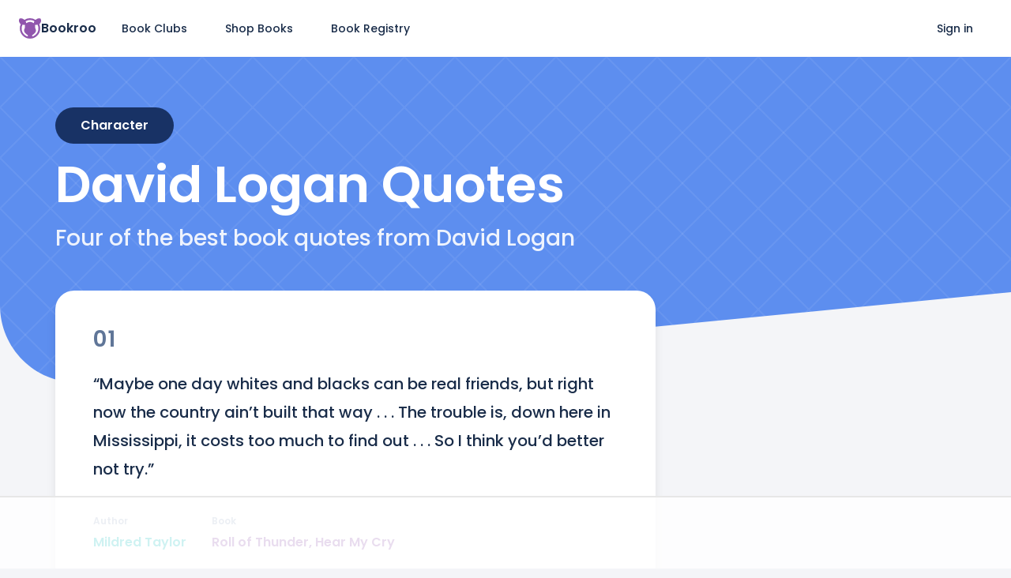

--- FILE ---
content_type: text/html; charset=utf-8
request_url: https://bookroo.com/quotes/david-logan
body_size: 11460
content:
<!DOCTYPE html><html lang="en" class="__variable_5f704f __variable_2b2832"><head><meta charSet="utf-8"/><meta name="viewport" content="width=device-width, initial-scale=1"/><link rel="preload" href="/_next/static/media/0484562807a97172-s.p.woff2" as="font" crossorigin="" type="font/woff2"/><link rel="preload" href="/_next/static/media/8888a3826f4a3af4-s.p.woff2" as="font" crossorigin="" type="font/woff2"/><link rel="preload" href="/_next/static/media/bec335ff878d934c-s.p.woff2" as="font" crossorigin="" type="font/woff2"/><link rel="preload" href="/_next/static/media/f033187e37d03a45-s.p.woff2" as="font" crossorigin="" type="font/woff2"/><link rel="stylesheet" href="/_next/static/css/f0e547523205b501.css" data-precedence="next"/><link rel="preload" as="script" fetchPriority="low" href="/_next/static/chunks/webpack-74cc2838e3646178.js"/><script src="/_next/static/chunks/bcf7882d-881ca17d537ba8b5.js" async=""></script><script src="/_next/static/chunks/50323-f38e4d325f1f1f8c.js" async=""></script><script src="/_next/static/chunks/main-app-c7427af91269f3ab.js" async=""></script><script src="/_next/static/chunks/81561-5f21f837bca91d56.js" async=""></script><script src="/_next/static/chunks/app/quotes/%5Bslug%5D/page-b4c4fb0e03c3c7dd.js" async=""></script><script src="/_next/static/chunks/67915-a63c47141eb77e0c.js" async=""></script><script src="/_next/static/chunks/app/layout-323c8c2c5346ee67.js" async=""></script><link href="//images.bookroo.com/site/favicon.png" rel="icon" type="image/x-icon"/><title>David Logan Quotes</title><meta name="description" content="#2: “What good’s a car? It can’t grow cotton. You can’t build a home on it. And you can’t raise four fine babies in it.” #3: “But that fig’s got roots that run deep, and it belongs in that yard as much as that oak and walnut…It don’t give up. It give up, it’ll die. There’s a lesson to be learned from that little tree, Cassie girl, ‘cause we’re like it. We keep doing what we gotta, and we don’t give up. We can’t.”"/><link rel="canonical" href="https://bookroo.com/quotes/david-logan"/><meta name="next-size-adjust"/><script src="/_next/static/chunks/polyfills-c67a75d1b6f99dc8.js" noModule=""></script></head><body><nav class="fixed top-0 left-0 w-full bg-white" style="z-index:999" itemType="https://schema.org/SiteNavigationElement"><div class="flex items-center flex-1 mx-auto px-4 md:px-6 min-h-60px md:min-h-72px max-w-1340px"><a class="mr-2" href="/"><div class="flex purple gap-2 items-center"><svg width="28" height="26" viewBox="0 0 26 24" fill="none" xmlns="http://www.w3.org/2000/svg"><path d="M15.756 21.483a3.22 3.22 0 0 1-.192-.256c-.128-.199-.115-1.133-.115-1.133s1.3-.9 2.405-1.845c1.106-.946 1.913-2.057 2.095-3.276.182-1.218-.336-2.198-.587-2.716-.252-.519-.35-1.163-.308-1.877.042-.714.14-.756-.056-1.386-.196-.63-.213-.673-.032-.893.182-.22.523-.235 1.174-.258.376-.013 1.012-.102 1.691-.24A9.825 9.825 0 0 1 22.865 12c0 4.488-3.007 8.287-7.11 9.483Zm-2.768.393h.024-.024ZM3.135 12c0-1.579.373-3.072 1.034-4.397.679.138 1.315.227 1.69.24.652.023.993.038 1.175.258.182.22.164.262-.032.893-.196.63-.098.672-.056 1.386.042.714-.056 1.358-.308 1.877-.251.518-.769 1.498-.587 2.716.182 1.219.989 2.33 2.095 3.276a34.562 34.562 0 0 0 2.405 1.845s.013.934-.115 1.133c-.048.074-.12.168-.191.256-4.103-1.197-7.11-4.995-7.11-9.483Zm15.04-8.404c-.479.878-.54 1.579-.673 1.927-.169.442-.429.247-.715 0-.286-.248-1.74-.98-3.017-1.148a5.454 5.454 0 0 0-.77-.043 5.454 5.454 0 0 0-.77.043c-1.277.167-2.73.9-3.017 1.148-.286.247-.546.442-.715 0-.133-.348-.194-1.049-.674-1.927A9.797 9.797 0 0 1 13 2.124c1.897 0 3.67.54 5.176 1.472Zm6.851 2.176C25.801 4.669 26 3.63 26 3.045s-.12-1.756-.514-2.375c-.394-.62-1.71-.665-2.913-.428-.896.176-2.095.853-3.04 1.693A11.893 11.893 0 0 0 13 0c-2.355 0-4.606.676-6.532 1.935C5.522 1.095 4.323.418 3.426.242 2.223.005.909.05.514.67.121 1.289 0 2.46 0 3.045s.2 1.624.974 2.727c.39.557.825.924 1.159 1.15A11.972 11.972 0 0 0 1.013 12c0 3.205 1.247 6.219 3.511 8.485A11.901 11.901 0 0 0 13 24a11.9 11.9 0 0 0 8.476-3.515A11.928 11.928 0 0 0 24.986 12c0-1.784-.386-3.508-1.119-5.077a4.544 4.544 0 0 0 1.16-1.151Z" fill="currentColor"></path></svg><span class="font-bold text-gray-800">Bookroo</span></div></a><a href="/" class="flex items-center px-6 min-h-12 hover:bg-gray-50 text-sm rounded-full hidden md:flex">Book Clubs</a><a href="/books" class="flex items-center px-6 min-h-12 hover:bg-gray-50 text-sm rounded-full undefined">Shop Books</a><a href="/registries" class="flex items-center px-6 min-h-12 hover:bg-gray-50 text-sm rounded-full hidden md:flex">Book Registry</a><div class="ml-auto"></div><a href="/login" class="flex items-center px-6 min-h-12 hover:bg-gray-50 text-sm rounded-full hidden sm:flex">Sign in</a></div></nav><div class="flex"><div class="flex flex-col min-h-screen flex-1"><div class="bg-white min-h-60px md:min-h-72px"></div><div class="flex-1"><div style="background:linear-gradient(45deg, transparent 49%, #fff1 49% 51%, transparent 51%), linear-gradient(-45deg, transparent 49%, #fff1 49% 51%, transparent 51%);background-size:4em 4em;background-color:var(--blue);margin-bottom:-8rem" class="relative flex flex-col items-center justify-center pt-2 overflow-hidden"><div class="grid" style="grid-template-columns:var(--page-margin) calc(100vw - var(--page-margin) * 2) var(--page-margin)"><div></div><div><div class="relative mt-6 md:mt-0 lg:mt-14 mb-28 md:mb-12 text-center md:text-left"><div class="inline-block rounded-full text-white px-8 py-3 text-md capitalize font-bold mb-5" style="background:var(--blue-900)">character</div><h1 class="line-height-none text-5xl md:text-6xl text-white font-bold capitalize mb-4 balance">David Logan<!-- --> Quotes</h1><div class="text-3xl text-white balance" style="opacity:0.9">Four of the best book quotes from David Logan</div></div></div></div><svg width="100%" viewBox="0 0 1440 143" xmlns="http://www.w3.org/2000/svg" preserveAspectRatio="none" style="position:relative;top:1px"><path d="M1440 0L120.655 128.404C55.9986 134.697 0 83.8838 0 18.9216V142.647H1440V0Z" fill="#f4f5f8"></path></svg></div><div class="grid" style="grid-template-columns:var(--page-margin) calc(100vw - var(--page-margin) * 2) var(--page-margin)"><div></div><div><div class="flex"><div style="gap:4rem" class="flex flex-col md:w-66 md:pr-4 mb-16"><div id="10224" style="order:0"><div class="bg-white rounded-3xl px-6 md:px-12 py-6 md:py-12 shadow-lg relative"><div class="flex items-center text-gray-500 mb-4 md:mb-6"><div class="text-2xl md:text-3xl font-bold tracking-wider leading-none">01</div></div><div class="text-lg md:text-xl leading-[1.8] whitespace-pre-wrap break-words mb-4">“Maybe one day whites and blacks can be real friends, but right now the country ain’t built that way . . . The trouble is, down here in Mississippi, it costs too much to find out . . . So I think you’d better not try.”</div><div class="flex flex-wrap font-bold"><div class="flex flex-wrap relative mr-8 mt-10 md:mt-12"><div class="flex flex-wrap"><a class="teal" href="/quotes/mildred-taylor">Mildred Taylor</a></div><div class="absolute top-[-1.5rem] left-0 text-gray-400 capitalize text-xs">author</div></div><div class="flex flex-wrap relative mr-8 mt-10 md:mt-12"><div class="flex flex-wrap"><a class="purple" href="/quotes/roll-of-thunder-hear-my-cry">Roll of Thunder, Hear My Cry</a></div><div class="absolute top-[-1.5rem] left-0 text-gray-400 capitalize text-xs">book</div></div><div class="flex flex-wrap relative mr-8 mt-10 md:mt-12"><div class="flex flex-wrap"><a class="blue" href="/quotes/stacey-logan">Stacey Logan</a><div class="mx-2 text-gray-300">ᐧ</div><a class="blue" href="/quotes/david-logan">David Logan</a></div><div class="absolute top-[-1.5rem] left-0 text-gray-400 capitalize text-xs">characters</div></div><div class="flex flex-wrap relative mr-8 mt-10 md:mt-12"><div class="flex flex-wrap"><a class="green" href="/quotes/racial-injustice">racial injustice</a><div class="mx-2 text-gray-300">ᐧ</div><a class="green" href="/quotes/racism">racism</a><div class="mx-2 text-gray-300">ᐧ</div><a class="green" href="/quotes/taking-risks">taking risks</a><div class="mx-2 text-gray-300">ᐧ</div><a class="green" href="/quotes/friendship">friendship</a></div><div class="absolute top-[-1.5rem] left-0 text-gray-400 capitalize text-xs">concepts</div></div></div></div></div><div id="10424" style="order:1"><div class="bg-white rounded-3xl px-6 md:px-12 py-6 md:py-12 shadow-lg relative"><div class="flex items-center text-gray-500 mb-4 md:mb-6"><div class="text-2xl md:text-3xl font-bold tracking-wider leading-none">02</div></div><div class="text-lg md:text-xl leading-[1.8] whitespace-pre-wrap break-words mb-4">“What good’s a car? It can’t grow cotton. You can’t build a home on it. And you can’t raise four fine babies in it.”</div><div class="flex flex-wrap font-bold"><div class="flex flex-wrap relative mr-8 mt-10 md:mt-12"><div class="flex flex-wrap"><a class="teal" href="/quotes/mildred-taylor">Mildred Taylor</a></div><div class="absolute top-[-1.5rem] left-0 text-gray-400 capitalize text-xs">author</div></div><div class="flex flex-wrap relative mr-8 mt-10 md:mt-12"><div class="flex flex-wrap"><a class="purple" href="/quotes/roll-of-thunder-hear-my-cry">Roll of Thunder, Hear My Cry</a></div><div class="absolute top-[-1.5rem] left-0 text-gray-400 capitalize text-xs">book</div></div><div class="flex flex-wrap relative mr-8 mt-10 md:mt-12"><div class="flex flex-wrap"><a class="blue" href="/quotes/hammer-logan">Hammer Logan</a><div class="mx-2 text-gray-300">ᐧ</div><a class="blue" href="/quotes/david-logan">David Logan</a></div><div class="absolute top-[-1.5rem] left-0 text-gray-400 capitalize text-xs">characters</div></div><div class="flex flex-wrap relative mr-8 mt-10 md:mt-12"><div class="flex flex-wrap"><a class="green" href="/quotes/modes-of-transportation">modes of transportation</a><div class="mx-2 text-gray-300">ᐧ</div><a class="green" href="/quotes/optimism">optimism</a><div class="mx-2 text-gray-300">ᐧ</div><a class="green" href="/quotes/brothers">brothers</a></div><div class="absolute top-[-1.5rem] left-0 text-gray-400 capitalize text-xs">concepts</div></div></div></div></div><div id="10467" style="order:2"><div class="bg-white rounded-3xl px-6 md:px-12 py-6 md:py-12 shadow-lg relative"><div class="flex items-center text-gray-500 mb-4 md:mb-6"><div class="text-2xl md:text-3xl font-bold tracking-wider leading-none">03</div></div><div class="text-lg md:text-xl leading-[1.8] whitespace-pre-wrap break-words mb-4">“But that fig’s got roots that run deep, and it belongs in that yard as much as that oak and walnut…It don’t give up. It give up, it’ll die. There’s a lesson to be learned from that little tree, Cassie girl, ‘cause we’re like it. We keep doing what we gotta, and we don’t give up. We can’t.”</div><div class="flex flex-wrap font-bold"><div class="flex flex-wrap relative mr-8 mt-10 md:mt-12"><div class="flex flex-wrap"><a class="teal" href="/quotes/mildred-taylor">Mildred Taylor</a></div><div class="absolute top-[-1.5rem] left-0 text-gray-400 capitalize text-xs">author</div></div><div class="flex flex-wrap relative mr-8 mt-10 md:mt-12"><div class="flex flex-wrap"><a class="purple" href="/quotes/roll-of-thunder-hear-my-cry">Roll of Thunder, Hear My Cry</a></div><div class="absolute top-[-1.5rem] left-0 text-gray-400 capitalize text-xs">book</div></div><div class="flex flex-wrap relative mr-8 mt-10 md:mt-12"><div class="flex flex-wrap"><a class="blue" href="/quotes/david-logan">David Logan</a><div class="mx-2 text-gray-300">ᐧ</div><a class="blue" href="/quotes/cassie-logan">Cassie Logan</a></div><div class="absolute top-[-1.5rem] left-0 text-gray-400 capitalize text-xs">characters</div></div><div class="flex flex-wrap relative mr-8 mt-10 md:mt-12"><div class="flex flex-wrap"><a class="green" href="/quotes/metaphor">metaphor</a><div class="mx-2 text-gray-300">ᐧ</div><a class="green" href="/quotes/perseverance">perseverance</a><div class="mx-2 text-gray-300">ᐧ</div><a class="green" href="/quotes/strong">strong</a></div><div class="absolute top-[-1.5rem] left-0 text-gray-400 capitalize text-xs">concepts</div></div></div></div></div><div id="10495" style="order:3"><div class="bg-white rounded-3xl px-6 md:px-12 py-6 md:py-12 shadow-lg relative"><div class="flex items-center text-gray-500 mb-4 md:mb-6"><div class="text-2xl md:text-3xl font-bold tracking-wider leading-none">04</div></div><div class="text-lg md:text-xl leading-[1.8] whitespace-pre-wrap break-words mb-4">“I asked him once why he had to go away, why the land was so important. He took my hand and said in his quiet way: “Look out there, Cassie girl. All that belongs to you. You ain’t never had to live on nobody’s place but your own and long as I live and the family survives, you’ll never have to. That’s important. You may not understand that now, but one day you will. Then you’ll see.”</div><div class="flex flex-wrap font-bold"><div class="flex flex-wrap relative mr-8 mt-10 md:mt-12"><div class="flex flex-wrap"><a class="teal" href="/quotes/mildred-taylor">Mildred Taylor</a></div><div class="absolute top-[-1.5rem] left-0 text-gray-400 capitalize text-xs">author</div></div><div class="flex flex-wrap relative mr-8 mt-10 md:mt-12"><div class="flex flex-wrap"><a class="purple" href="/quotes/roll-of-thunder-hear-my-cry">Roll of Thunder, Hear My Cry</a></div><div class="absolute top-[-1.5rem] left-0 text-gray-400 capitalize text-xs">book</div></div><div class="flex flex-wrap relative mr-8 mt-10 md:mt-12"><div class="flex flex-wrap"><a class="blue" href="/quotes/cassie-logan">Cassie Logan</a><div class="mx-2 text-gray-300">ᐧ</div><a class="blue" href="/quotes/david-logan">David Logan</a></div><div class="absolute top-[-1.5rem] left-0 text-gray-400 capitalize text-xs">characters</div></div><div class="flex flex-wrap relative mr-8 mt-10 md:mt-12"><div class="flex flex-wrap"><a class="green" href="/quotes/property">property</a><div class="mx-2 text-gray-300">ᐧ</div><a class="green" href="/quotes/inheritance-concept">inheritance</a><div class="mx-2 text-gray-300">ᐧ</div><a class="green" href="/quotes/provider-of-the-family">provider of the family</a></div><div class="absolute top-[-1.5rem] left-0 text-gray-400 capitalize text-xs">concepts</div></div></div></div></div><div style="order:1" class="bg-white rounded-3xl px-6 md:px-10 py-8 md:py-10 shadow-lg block"><div class="at-content-ad flex justify-center"></div></div><div style="order:3" class="bg-white rounded-3xl px-6 md:px-10 py-8 md:py-10 shadow-lg block"><div class="at-content-ad flex justify-center"></div></div></div><div class="hidden md:flex flex-1 flex-col py-8 pl-0 md:pl-8"><div class="flex h-full mb-10"><div class="sticky" style="top:85px;align-self:flex-start"><div class="at-sidebar-1"></div></div></div><div class="flex h-full mb-10"><div class="sticky" style="top:85px;align-self:flex-start"><div class="at-sidebar-sticky"></div></div></div></div></div><div style="order:999"><h2 class="mb-5 font-bold">Recommended quote pages</h2><div class="flex flex-wrap gap-3"><a class="flex items-center bg-white min-h-12 py-2 px-5 rounded-full shadow-md" href="/quotes/stacey-logan"><span class="inline-block rounded-full h-6px w-6px bg-blue mr-2 flex-shrink-0"></span>Stacey Logan</a><a class="flex items-center bg-white min-h-12 py-2 px-5 rounded-full shadow-md" href="/quotes/david-logan"><span class="inline-block rounded-full h-6px w-6px bg-blue mr-2 flex-shrink-0"></span>David Logan</a><a class="flex items-center bg-white min-h-12 py-2 px-5 rounded-full shadow-md" href="/quotes/cassie-logan"><span class="inline-block rounded-full h-6px w-6px bg-blue mr-2 flex-shrink-0"></span>Cassie Logan</a><a class="flex items-center bg-white min-h-12 py-2 px-5 rounded-full shadow-md" href="/quotes/miss-crocker"><span class="inline-block rounded-full h-6px w-6px bg-blue mr-2 flex-shrink-0"></span>Miss Crocker</a><a class="flex items-center bg-white min-h-12 py-2 px-5 rounded-full shadow-md" href="/quotes/mr-lt-morrison"><span class="inline-block rounded-full h-6px w-6px bg-blue mr-2 flex-shrink-0"></span>Mr. L.T. Morrison</a><a class="flex items-center bg-white min-h-12 py-2 px-5 rounded-full shadow-md" href="/quotes/clayton-chester-logan"><span class="inline-block rounded-full h-6px w-6px bg-blue mr-2 flex-shrink-0"></span>Clayton Chester Logan</a><a class="flex items-center bg-white min-h-12 py-2 px-5 rounded-full shadow-md" href="/quotes/mary-logan"><span class="inline-block rounded-full h-6px w-6px bg-blue mr-2 flex-shrink-0"></span>Mary Logan</a><a class="flex items-center bg-white min-h-12 py-2 px-5 rounded-full shadow-md" href="/quotes/hammer-logan"><span class="inline-block rounded-full h-6px w-6px bg-blue mr-2 flex-shrink-0"></span>Hammer Logan</a><a class="flex items-center bg-white min-h-12 py-2 px-5 rounded-full shadow-md" href="/quotes/tj-avery"><span class="inline-block rounded-full h-6px w-6px bg-blue mr-2 flex-shrink-0"></span>T.J. Avery</a><a class="flex items-center bg-white min-h-12 py-2 px-5 rounded-full shadow-md" href="/quotes/cassie"><span class="inline-block rounded-full h-6px w-6px bg-blue mr-2 flex-shrink-0"></span>Cassie</a><a class="flex items-center bg-white min-h-12 py-2 px-5 rounded-full shadow-md" href="/quotes/wade-jamison"><span class="inline-block rounded-full h-6px w-6px bg-blue mr-2 flex-shrink-0"></span>Wade Jamison</a><a class="flex items-center bg-white min-h-12 py-2 px-5 rounded-full shadow-md" href="/quotes/racial-injustice"><span class="inline-block rounded-full h-6px w-6px bg-green mr-2 flex-shrink-0"></span>racial injustice</a><a class="flex items-center bg-white min-h-12 py-2 px-5 rounded-full shadow-md" href="/quotes/racism"><span class="inline-block rounded-full h-6px w-6px bg-green mr-2 flex-shrink-0"></span>racism</a><a class="flex items-center bg-white min-h-12 py-2 px-5 rounded-full shadow-md" href="/quotes/taking-risks"><span class="inline-block rounded-full h-6px w-6px bg-green mr-2 flex-shrink-0"></span>taking risks</a><a class="flex items-center bg-white min-h-12 py-2 px-5 rounded-full shadow-md" href="/quotes/friendship"><span class="inline-block rounded-full h-6px w-6px bg-green mr-2 flex-shrink-0"></span>friendship</a><a class="flex items-center bg-white min-h-12 py-2 px-5 rounded-full shadow-md" href="/quotes/modes-of-transportation"><span class="inline-block rounded-full h-6px w-6px bg-green mr-2 flex-shrink-0"></span>modes of transportation</a><a class="flex items-center bg-white min-h-12 py-2 px-5 rounded-full shadow-md" href="/quotes/optimism"><span class="inline-block rounded-full h-6px w-6px bg-green mr-2 flex-shrink-0"></span>optimism</a><a class="flex items-center bg-white min-h-12 py-2 px-5 rounded-full shadow-md" href="/quotes/brothers"><span class="inline-block rounded-full h-6px w-6px bg-green mr-2 flex-shrink-0"></span>brothers</a><a class="flex items-center bg-white min-h-12 py-2 px-5 rounded-full shadow-md" href="/quotes/metaphor"><span class="inline-block rounded-full h-6px w-6px bg-green mr-2 flex-shrink-0"></span>metaphor</a><a class="flex items-center bg-white min-h-12 py-2 px-5 rounded-full shadow-md" href="/quotes/perseverance"><span class="inline-block rounded-full h-6px w-6px bg-green mr-2 flex-shrink-0"></span>perseverance</a><a class="flex items-center bg-white min-h-12 py-2 px-5 rounded-full shadow-md" href="/quotes/strong"><span class="inline-block rounded-full h-6px w-6px bg-green mr-2 flex-shrink-0"></span>strong</a><a class="flex items-center bg-white min-h-12 py-2 px-5 rounded-full shadow-md" href="/quotes/property"><span class="inline-block rounded-full h-6px w-6px bg-green mr-2 flex-shrink-0"></span>property</a><a class="flex items-center bg-white min-h-12 py-2 px-5 rounded-full shadow-md" href="/quotes/inheritance-concept"><span class="inline-block rounded-full h-6px w-6px bg-green mr-2 flex-shrink-0"></span>inheritance</a><a class="flex items-center bg-white min-h-12 py-2 px-5 rounded-full shadow-md" href="/quotes/provider-of-the-family"><span class="inline-block rounded-full h-6px w-6px bg-green mr-2 flex-shrink-0"></span>provider of the family</a></div></div><a class="inline-flex items-center mt-10 bg-blue text-white min-h-12 px-6 text-sm rounded-full" href="/quotes">View All Quotes</a><div class="mb-28"></div></div></div><script>!function(){"use strict";!function(e){if(-1===e.cookie.indexOf("__adblocker")){e.cookie="__adblocker=; expires=Thu, 01 Jan 1970 00:00:00 GMT; path=/";var t=new XMLHttpRequest;t.open("GET","https://www.npttech.com/advertising.js",!0),t.onreadystatechange=function(){if(XMLHttpRequest.DONE===t.readyState)if(200===t.status){var n=e.createElement("script");n.innerHTML=t.responseText,e.getElementsByTagName("head")[0].appendChild(n)}else{var a=new Date;a.setTime(a.getTime()+3e5),e.cookie="__adblocker=true; expires="+a.toUTCString()+"; path=/"}},t.send()}}(document)}();</script><script>!function(){"use strict";var e;e=document,function(){var t,n;function r(){var t=e.createElement("script");t.src="https://cafemedia-com.videoplayerhub.com/galleryplayer.js",e.head.appendChild(t)}function a(){var t=e.cookie.match("(^|[^;]+)\s*__adblocker\s*=\s*([^;]+)");return t&&t.pop()}function c(){clearInterval(n)}return{init:function(){var e;"true"===(t=a())?r():(e=0,n=setInterval((function(){100!==e&&"false"!==t||c(),"true"===t&&(r(),c()),t=a(),e++}),50))}}}().init()}();</script></div><div class="border-t border-gray-200 bg-white"><div class="grid" style="grid-template-columns:var(--page-margin) calc(100vw - var(--page-margin) * 2) var(--page-margin)"><div></div><div><div class="py-10 md:py-20 mb-0 mx-auto px-4"><div class="flex flex-col md:flex-row gap-8 md:gap-4 justify-between flex-wrap"><div><h4 class="mb-4 font-bold text-md">Bookroo</h4><ul class="space-y-3 text-gray-500 text-sm list-none pl-0"><li><a href="/about" class="hover:underline">About Us</a></li><li><a href="/blog" class="hover:underline">Blog</a></li><li><a href="/faqs" class="hover:underline">FAQs</a></li><li><a href="https://bookroo.tawk.help" class="hover:underline">Help Center</a></li><li><a href="mailto:support@bookroo.com" class="hover:underline">Contact Us</a></li><li><a href="/affiliates" class="hover:underline">Affiliates</a></li></ul></div><div class="flex flex-col gap-8"><div><h4 class="mb-4 font-bold text-md">Book Clubs</h4><ul class="space-y-3 text-gray-500 text-sm list-none pl-0"><li><a href="/board-book-club"><div class="flex items-center gap-2"><div class="rounded-md text-xs text-white w-7 h-7 flex items-center justify-center font-bold" style="background-color:#FFAC0A">B</div><div>Board Book Club</div></div></a></li><li><a href="/picture-book-club"><div class="flex items-center gap-2"><div class="rounded-md text-xs text-white w-7 h-7 flex items-center justify-center font-bold" style="background-color:#FF8C3D">P</div><div>Picture Book Club</div></div></a></li><li><a href="/junior-chapter-book-club"><div class="flex items-center gap-2"><div class="rounded-md text-xs text-white w-7 h-7 flex items-center justify-center font-bold" style="background-color:#F05555">J</div><div>Junior Chapter Book Club</div></div></a></li><li><a href="/middle-grade-book-club"><div class="flex items-center gap-2"><div class="rounded-md text-xs text-white w-7 h-7 flex items-center justify-center font-bold" style="background-color:#11BFBE">M</div><div>Middle Grade Book Club</div></div></a></li><li><a href="/join-club?gift=1" class="hover:underline">Gift a Book Club</a></li></ul></div><div><h4 class="mb-4 font-bold text-md">Book Store</h4><ul class="space-y-3 text-gray-500 text-sm list-none pl-0"><li><a href="/registries"><div class="flex items-center gap-2"><div class="rounded-md text-xs text-white w-7 h-7 flex items-center justify-center font-bold" style="background-color:#BF84DB">B</div><div>Book Registries</div></div></a></li><li><a href="/shop/collections" class="hover:underline">Beautiful Collections</a></li></ul></div></div><div class="flex flex-col gap-8"><div><h4 class="mb-4 font-bold text-md">Schools</h4><ul class="space-y-3 text-gray-500 text-sm list-none pl-0"><li><a href="/classrooms"><div class="flex items-center gap-2"><div class="rounded-md text-xs text-white w-7 h-7 flex items-center justify-center font-bold" style="background-color:#5D8EEF">C</div><div>Classrooms</div></div></a></li><li><a href="/classrooms/book-fairs"><div class="flex items-center gap-2"><div class="rounded-md text-xs text-white w-7 h-7 flex items-center justify-center font-bold" style="background-color:#9156AD">B</div><div>Book Fairs</div></div></a></li><li><a href="https://calendly.com/bookroo-schools/classroom-demo" class="hover:underline">Schedule Demo</a></li><li><a href="/dashboard/pods/potter/resources" class="hover:underline">Resources</a></li></ul></div><div><h4 class="mb-4 font-bold text-md">Book Platform</h4><ul class="space-y-3 text-gray-500 text-sm list-none pl-0"><li><a href="/explore" class="hover:underline">Find a Book</a></li><li><a href="/parents" class="hover:underline">Reading App</a></li><li><a href="https://auth.bookroo.com/community" class="hover:underline">Community Editors</a></li></ul></div></div><div class="flex flex-col gap-8"><div><h4 class="mb-4 font-bold text-md">Authors &amp; Illustrators</h4><ul class="space-y-3 text-gray-500 text-sm list-none pl-0"><li><a href="/childrens-books-indie-reviews" class="hover:underline">Get Your Book Reviewed</a></li><li><a href="mailto:books@bookroo.com" class="hover:underline">Submit Original Work</a></li></ul></div><div><h4 class="mb-4 font-bold text-md">Follow Bookroo</h4><div class="flex text-gray-500 gap-3"><a href="https://instagram.com/bookroo_love" class="p-0 border-none bg-transparent cursor-pointer"><img alt="Instagram" loading="lazy" width="24" height="24" decoding="async" data-nimg="1" style="color:transparent" srcSet="/_next/image?url=https%3A%2F%2Fimages.bookroo.com%2Ficons%2Finstagram.png&amp;w=32&amp;q=75 1x, /_next/image?url=https%3A%2F%2Fimages.bookroo.com%2Ficons%2Finstagram.png&amp;w=48&amp;q=75 2x" src="/_next/image?url=https%3A%2F%2Fimages.bookroo.com%2Ficons%2Finstagram.png&amp;w=48&amp;q=75"/></a><a href="https://www.facebook.com/bookroo.love" class="p-0 border-none bg-transparent cursor-pointer"><img alt="Facebook" loading="lazy" width="24" height="24" decoding="async" data-nimg="1" style="color:transparent" srcSet="/_next/image?url=https%3A%2F%2Fimages.bookroo.com%2Ficons%2Ffacebook.png&amp;w=32&amp;q=75 1x, /_next/image?url=https%3A%2F%2Fimages.bookroo.com%2Ficons%2Ffacebook.png&amp;w=48&amp;q=75 2x" src="/_next/image?url=https%3A%2F%2Fimages.bookroo.com%2Ficons%2Ffacebook.png&amp;w=48&amp;q=75"/></a><a href="https://www.youtube.com/channel/UCm8LzVTawpcHS2R3bvPoRIg" class="p-0 border-none bg-transparent cursor-pointer"><img alt="YouTube" loading="lazy" width="24" height="24" decoding="async" data-nimg="1" style="color:transparent" srcSet="/_next/image?url=https%3A%2F%2Fimages.bookroo.com%2Ficons%2Fyoutube.png&amp;w=32&amp;q=75 1x, /_next/image?url=https%3A%2F%2Fimages.bookroo.com%2Ficons%2Fyoutube.png&amp;w=48&amp;q=75 2x" src="/_next/image?url=https%3A%2F%2Fimages.bookroo.com%2Ficons%2Fyoutube.png&amp;w=48&amp;q=75"/></a></div></div></div></div></div><div class="container pt-4 pb-16 md:pb-4 mb-0 mx-auto px-4"><div class="flex gap-12 items-center text-gray-500 text-sm"><div>© 2025 Bookroo</div><a href="/terms-of-service" target="_blank" rel="noopener noreferrer">Terms of Service</a><a href="/privacy-policy" target="_blank" rel="noopener noreferrer">Privacy Policy</a></div></div></div></div></div></div></div><!--$--><!--/$--><noscript><iframe src="https://www.googletagmanager.com/ns.html?id=GTM-TW6VNMC"
                  height="0" width="0" style="display:none;visibility:hidden"></iframe></noscript><script src="/_next/static/chunks/webpack-74cc2838e3646178.js" async=""></script><script>(self.__next_f=self.__next_f||[]).push([0]);self.__next_f.push([2,null])</script><script>self.__next_f.push([1,"1:HL[\"/_next/static/media/0484562807a97172-s.p.woff2\",\"font\",{\"crossOrigin\":\"\",\"type\":\"font/woff2\"}]\n2:HL[\"/_next/static/media/8888a3826f4a3af4-s.p.woff2\",\"font\",{\"crossOrigin\":\"\",\"type\":\"font/woff2\"}]\n3:HL[\"/_next/static/media/bec335ff878d934c-s.p.woff2\",\"font\",{\"crossOrigin\":\"\",\"type\":\"font/woff2\"}]\n4:HL[\"/_next/static/media/f033187e37d03a45-s.p.woff2\",\"font\",{\"crossOrigin\":\"\",\"type\":\"font/woff2\"}]\n5:HL[\"/_next/static/css/f0e547523205b501.css\",\"style\"]\n0:\"$L6\"\n"])</script><script>self.__next_f.push([1,"7:I[95709,[],\"\"]\na:I[89913,[],\"\"]\nc:I[14027,[],\"\"]\nd:I[59422,[\"81561\",\"static/chunks/81561-5f21f837bca91d56.js\",\"76777\",\"static/chunks/app/quotes/%5Bslug%5D/page-b4c4fb0e03c3c7dd.js\"],\"\"]\nf:I[58804,[\"81561\",\"static/chunks/81561-5f21f837bca91d56.js\",\"67915\",\"static/chunks/67915-a63c47141eb77e0c.js\",\"63185\",\"static/chunks/app/layout-323c8c2c5346ee67.js\"],\"Image\"]\n10:I[36952,[\"81561\",\"static/chunks/81561-5f21f837bca91d56.js\",\"67915\",\"static/chunks/67915-a63c47141eb77e0c.js\",\"63185\",\"static/chunks/app/layout-323c8c2c5346ee67.js\"],\"SpeedInsights\"]\n11:I[96475,[\"81561\",\"static/chunks/81561-5f21f837bca91d56.js\",\"76777\",\"static/chunks/app/quotes/%5Bslug%5D/page-b4c4fb0e03c3c7dd.js\"],\"\"]\n13:I[73031,[],\"\"]\nb:[\"slug\",\"david-logan\",\"d\"]\ne:T609,M15.756 21.483a3.22 3.22 0 0 1-.192-.256c-.128-.199-.115-1.133-.115-1.133s1.3-.9 2.405-1.845c1.106-.946 1.913-2.057 2.095-3.276.182-1.218-.336-2.198-.587-2.716-.252-.519-.35-1.163-.308-1.877.042-.714.14-.756-.056-1.386-.196-.63-.213-.673-.032-.893.182-.22.523-.235 1.174-.258.376-.013 1.012-.102 1.691-.24A9.825 9.825 0 0 1 22.865 12c0 4.488-3.007 8.287-7.11 9.483Zm-2.768.393h.024-.024ZM3.135 12c0-1.579.373-3.072 1.034-4.397.679.138 1.315.227 1.69.24.652.023.993.038 1.175.258.182.22.164.262-.032.893-.196.63-.098.672-.056 1.386.042.714-.056 1.358-.308 1.877-.251.518-.769 1.498-.587 2.716.182 1.219.989 2.33 2.095 3.276a34.562 34.562 0 0 0 2.405 1.845s.013.934-.115 1.133c-.048.074-.12.168-.191.256-4.103-1.197-7.11-4.995-7.11-9.483Zm15.04-8.404c-.479.878-.54 1.579-.673 1.927-.169.442-.429.247-.715 0-.286-.248-1.74-.98-3.017-1.148a5.454 5.454 0 0 0-.77-.043 5.454 5.454 0 0 0-.77.043c-1.277.167-2.73.9-3.017 1.148-.286.247-.546.442-.715 0-.133-.348-.194-1.049-.674-1.927A9.797 9.797 0 0 1 13 2.124c1.897 0 3.67.54 5.176 1.472Zm6.851 2.176C25.801 4.669 26 3.63 26 3.045s-.12-1.756-.514-2.375c-.394-.62-1.71-.665-2.913-.428-.896.176-2.095.853-3.04 1.693A11.893 11.893 0 0 0 13 0c-2.355 0-4.606.676-6.532 1.935C5.522 1.095 4.323.418 3.426.242 2.223.005.909.05.514.67.121 1.289 0 2.46 0 3.045s.2 1.624.974 "])</script><script>self.__next_f.push([1,"2.727c.39.557.825.924 1.159 1.15A11.972 11.972 0 0 0 1.013 12c0 3.205 1.247 6.219 3.511 8.485A11.901 11.901 0 0 0 13 24a11.9 11.9 0 0 0 8.476-3.515A11.928 11.928 0 0 0 24.986 12c0-1.784-.386-3.508-1.119-5.077a4.544 4.544 0 0 0 1.16-1.151Z14:[]\n"])</script><script>self.__next_f.push([1,"6:[[[\"$\",\"link\",\"0\",{\"rel\":\"stylesheet\",\"href\":\"/_next/static/css/f0e547523205b501.css\",\"precedence\":\"next\",\"crossOrigin\":\"$undefined\"}]],[\"$\",\"$L7\",null,{\"buildId\":\"EQgOY0DInmXWIelK6Olh7\",\"assetPrefix\":\"\",\"initialCanonicalUrl\":\"/quotes/david-logan\",\"initialTree\":[\"\",{\"children\":[\"quotes\",{\"children\":[[\"slug\",\"david-logan\",\"d\"],{\"children\":[\"__PAGE__\",{}]}]}]},\"$undefined\",\"$undefined\",true],\"initialSeedData\":[\"\",{\"children\":[\"quotes\",{\"children\":[[\"slug\",\"david-logan\",\"d\"],{\"children\":[\"__PAGE__\",{},[\"$L8\",\"$L9\",null]]},[\"$\",\"$La\",null,{\"parallelRouterKey\":\"children\",\"segmentPath\":[\"children\",\"quotes\",\"children\",\"$b\",\"children\"],\"loading\":\"$undefined\",\"loadingStyles\":\"$undefined\",\"loadingScripts\":\"$undefined\",\"hasLoading\":false,\"error\":\"$undefined\",\"errorStyles\":\"$undefined\",\"errorScripts\":\"$undefined\",\"template\":[\"$\",\"$Lc\",null,{}],\"templateStyles\":\"$undefined\",\"templateScripts\":\"$undefined\",\"notFound\":\"$undefined\",\"notFoundStyles\":\"$undefined\",\"styles\":null}]]},[\"$\",\"$La\",null,{\"parallelRouterKey\":\"children\",\"segmentPath\":[\"children\",\"quotes\",\"children\"],\"loading\":\"$undefined\",\"loadingStyles\":\"$undefined\",\"loadingScripts\":\"$undefined\",\"hasLoading\":false,\"error\":\"$undefined\",\"errorStyles\":\"$undefined\",\"errorScripts\":\"$undefined\",\"template\":[\"$\",\"$Lc\",null,{}],\"templateStyles\":\"$undefined\",\"templateScripts\":\"$undefined\",\"notFound\":\"$undefined\",\"notFoundStyles\":\"$undefined\",\"styles\":null}]]},[null,[\"$\",\"html\",null,{\"lang\":\"en\",\"className\":\"__variable_5f704f __variable_2b2832\",\"children\":[[\"$\",\"head\",null,{\"children\":[\"$\",\"link\",null,{\"href\":\"//images.bookroo.com/site/favicon.png\",\"rel\":\"icon\",\"type\":\"image/x-icon\"}]}],[\"$\",\"body\",null,{\"children\":[[\"$\",\"nav\",null,{\"className\":\"fixed top-0 left-0 w-full bg-white\",\"style\":{\"zIndex\":999},\"itemType\":\"https://schema.org/SiteNavigationElement\",\"children\":[\"$\",\"div\",null,{\"className\":\"flex items-center flex-1 mx-auto px-4 md:px-6 min-h-60px md:min-h-72px max-w-1340px\",\"children\":[[\"$\",\"$Ld\",null,{\"href\":\"/\",\"className\":\"mr-2\",\"children\":[\"$\",\"div\",null,{\"className\":\"flex purple gap-2 items-center\",\"children\":[[\"$\",\"svg\",null,{\"width\":28,\"height\":26,\"viewBox\":\"0 0 26 24\",\"fill\":\"none\",\"xmlns\":\"http://www.w3.org/2000/svg\",\"children\":[\"$\",\"path\",null,{\"d\":\"$e\",\"fill\":\"currentColor\"}]}],[\"$\",\"span\",null,{\"className\":\"font-bold text-gray-800\",\"children\":\"Bookroo\"}]]}]}],[\"$\",\"a\",null,{\"href\":\"/\",\"className\":\"flex items-center px-6 min-h-12 hover:bg-gray-50 text-sm rounded-full hidden md:flex\",\"children\":\"Book Clubs\"}],[\"$\",\"a\",null,{\"href\":\"/books\",\"className\":\"flex items-center px-6 min-h-12 hover:bg-gray-50 text-sm rounded-full undefined\",\"children\":\"Shop Books\"}],[\"$\",\"a\",null,{\"href\":\"/registries\",\"className\":\"flex items-center px-6 min-h-12 hover:bg-gray-50 text-sm rounded-full hidden md:flex\",\"children\":\"Book Registry\"}],[\"$\",\"div\",null,{\"className\":\"ml-auto\"}],[\"$\",\"a\",null,{\"href\":\"/login\",\"className\":\"flex items-center px-6 min-h-12 hover:bg-gray-50 text-sm rounded-full hidden sm:flex\",\"children\":\"Sign in\"}]]}]}],[\"$\",\"div\",null,{\"className\":\"flex\",\"children\":[\"$\",\"div\",null,{\"className\":\"flex flex-col min-h-screen flex-1\",\"children\":[[\"$\",\"div\",null,{\"className\":\"bg-white min-h-60px md:min-h-72px\"}],[\"$\",\"div\",null,{\"className\":\"flex-1\",\"children\":[\"$\",\"$La\",null,{\"parallelRouterKey\":\"children\",\"segmentPath\":[\"children\"],\"loading\":\"$undefined\",\"loadingStyles\":\"$undefined\",\"loadingScripts\":\"$undefined\",\"hasLoading\":false,\"error\":\"$undefined\",\"errorStyles\":\"$undefined\",\"errorScripts\":\"$undefined\",\"template\":[\"$\",\"$Lc\",null,{}],\"templateStyles\":\"$undefined\",\"templateScripts\":\"$undefined\",\"notFound\":[[\"$\",\"title\",null,{\"children\":\"404: This page could not be found.\"}],[\"$\",\"div\",null,{\"style\":{\"fontFamily\":\"system-ui,\\\"Segoe UI\\\",Roboto,Helvetica,Arial,sans-serif,\\\"Apple Color Emoji\\\",\\\"Segoe UI Emoji\\\"\",\"height\":\"100vh\",\"textAlign\":\"center\",\"display\":\"flex\",\"flexDirection\":\"column\",\"alignItems\":\"center\",\"justifyContent\":\"center\"},\"children\":[\"$\",\"div\",null,{\"children\":[[\"$\",\"style\",null,{\"dangerouslySetInnerHTML\":{\"__html\":\"body{color:#000;background:#fff;margin:0}.next-error-h1{border-right:1px solid rgba(0,0,0,.3)}@media (prefers-color-scheme:dark){body{color:#fff;background:#000}.next-error-h1{border-right:1px solid rgba(255,255,255,.3)}}\"}}],[\"$\",\"h1\",null,{\"className\":\"next-error-h1\",\"style\":{\"display\":\"inline-block\",\"margin\":\"0 20px 0 0\",\"padding\":\"0 23px 0 0\",\"fontSize\":24,\"fontWeight\":500,\"verticalAlign\":\"top\",\"lineHeight\":\"49px\"},\"children\":\"404\"}],[\"$\",\"div\",null,{\"style\":{\"display\":\"inline-block\"},\"children\":[\"$\",\"h2\",null,{\"style\":{\"fontSize\":14,\"fontWeight\":400,\"lineHeight\":\"49px\",\"margin\":0},\"children\":\"This page could not be found.\"}]}]]}]}]],\"notFoundStyles\":[],\"styles\":null}]}],[\"$\",\"div\",null,{\"className\":\"border-t border-gray-200 bg-white\",\"children\":[\"$\",\"div\",null,{\"className\":\"grid\",\"style\":{\"gridTemplateColumns\":\"var(--page-margin) calc(100vw - var(--page-margin) * 2) var(--page-margin)\"},\"children\":[[\"$\",\"div\",null,{}],[\"$\",\"div\",null,{\"children\":[[\"$\",\"div\",null,{\"className\":\"py-10 md:py-20 mb-0 mx-auto px-4\",\"children\":[\"$\",\"div\",null,{\"className\":\"flex flex-col md:flex-row gap-8 md:gap-4 justify-between flex-wrap\",\"children\":[[\"$\",\"div\",null,{\"children\":[[\"$\",\"h4\",null,{\"className\":\"mb-4 font-bold text-md\",\"children\":\"Bookroo\"}],[\"$\",\"ul\",null,{\"className\":\"space-y-3 text-gray-500 text-sm list-none pl-0\",\"children\":[[\"$\",\"li\",null,{\"children\":[\"$\",\"a\",null,{\"href\":\"/about\",\"className\":\"hover:underline\",\"children\":\"About Us\"}]}],[\"$\",\"li\",null,{\"children\":[\"$\",\"a\",null,{\"href\":\"/blog\",\"className\":\"hover:underline\",\"children\":\"Blog\"}]}],[\"$\",\"li\",null,{\"children\":[\"$\",\"a\",null,{\"href\":\"/faqs\",\"className\":\"hover:underline\",\"children\":\"FAQs\"}]}],[\"$\",\"li\",null,{\"children\":[\"$\",\"a\",null,{\"href\":\"https://bookroo.tawk.help\",\"className\":\"hover:underline\",\"children\":\"Help Center\"}]}],[\"$\",\"li\",null,{\"children\":[\"$\",\"a\",null,{\"href\":\"mailto:support@bookroo.com\",\"className\":\"hover:underline\",\"children\":\"Contact Us\"}]}],[\"$\",\"li\",null,{\"children\":[\"$\",\"a\",null,{\"href\":\"/affiliates\",\"className\":\"hover:underline\",\"children\":\"Affiliates\"}]}]]}]]}],[\"$\",\"div\",null,{\"className\":\"flex flex-col gap-8\",\"children\":[[\"$\",\"div\",null,{\"children\":[[\"$\",\"h4\",null,{\"className\":\"mb-4 font-bold text-md\",\"children\":\"Book Clubs\"}],[\"$\",\"ul\",null,{\"className\":\"space-y-3 text-gray-500 text-sm list-none pl-0\",\"children\":[[\"$\",\"li\",null,{\"children\":[\"$\",\"a\",null,{\"href\":\"/board-book-club\",\"children\":[\"$\",\"div\",null,{\"className\":\"flex items-center gap-2\",\"children\":[[\"$\",\"div\",null,{\"className\":\"rounded-md text-xs text-white w-7 h-7 flex items-center justify-center font-bold\",\"style\":{\"backgroundColor\":\"#FFAC0A\"},\"children\":\"B\"}],[\"$\",\"div\",null,{\"children\":\"Board Book Club\"}]]}]}]}],[\"$\",\"li\",null,{\"children\":[\"$\",\"a\",null,{\"href\":\"/picture-book-club\",\"children\":[\"$\",\"div\",null,{\"className\":\"flex items-center gap-2\",\"children\":[[\"$\",\"div\",null,{\"className\":\"rounded-md text-xs text-white w-7 h-7 flex items-center justify-center font-bold\",\"style\":{\"backgroundColor\":\"#FF8C3D\"},\"children\":\"P\"}],[\"$\",\"div\",null,{\"children\":\"Picture Book Club\"}]]}]}]}],[\"$\",\"li\",null,{\"children\":[\"$\",\"a\",null,{\"href\":\"/junior-chapter-book-club\",\"children\":[\"$\",\"div\",null,{\"className\":\"flex items-center gap-2\",\"children\":[[\"$\",\"div\",null,{\"className\":\"rounded-md text-xs text-white w-7 h-7 flex items-center justify-center font-bold\",\"style\":{\"backgroundColor\":\"#F05555\"},\"children\":\"J\"}],[\"$\",\"div\",null,{\"children\":\"Junior Chapter Book Club\"}]]}]}]}],[\"$\",\"li\",null,{\"children\":[\"$\",\"a\",null,{\"href\":\"/middle-grade-book-club\",\"children\":[\"$\",\"div\",null,{\"className\":\"flex items-center gap-2\",\"children\":[[\"$\",\"div\",null,{\"className\":\"rounded-md text-xs text-white w-7 h-7 flex items-center justify-center font-bold\",\"style\":{\"backgroundColor\":\"#11BFBE\"},\"children\":\"M\"}],[\"$\",\"div\",null,{\"children\":\"Middle Grade Book Club\"}]]}]}]}],[\"$\",\"li\",null,{\"children\":[\"$\",\"a\",null,{\"href\":\"/join-club?gift=1\",\"className\":\"hover:underline\",\"children\":\"Gift a Book Club\"}]}]]}]]}],[\"$\",\"div\",null,{\"children\":[[\"$\",\"h4\",null,{\"className\":\"mb-4 font-bold text-md\",\"children\":\"Book Store\"}],[\"$\",\"ul\",null,{\"className\":\"space-y-3 text-gray-500 text-sm list-none pl-0\",\"children\":[[\"$\",\"li\",null,{\"children\":[\"$\",\"a\",null,{\"href\":\"/registries\",\"children\":[\"$\",\"div\",null,{\"className\":\"flex items-center gap-2\",\"children\":[[\"$\",\"div\",null,{\"className\":\"rounded-md text-xs text-white w-7 h-7 flex items-center justify-center font-bold\",\"style\":{\"backgroundColor\":\"#BF84DB\"},\"children\":\"B\"}],[\"$\",\"div\",null,{\"children\":\"Book Registries\"}]]}]}]}],[\"$\",\"li\",null,{\"children\":[\"$\",\"a\",null,{\"href\":\"/shop/collections\",\"className\":\"hover:underline\",\"children\":\"Beautiful Collections\"}]}]]}]]}]]}],[\"$\",\"div\",null,{\"className\":\"flex flex-col gap-8\",\"children\":[[\"$\",\"div\",null,{\"children\":[[\"$\",\"h4\",null,{\"className\":\"mb-4 font-bold text-md\",\"children\":\"Schools\"}],[\"$\",\"ul\",null,{\"className\":\"space-y-3 text-gray-500 text-sm list-none pl-0\",\"children\":[[\"$\",\"li\",null,{\"children\":[\"$\",\"a\",null,{\"href\":\"/classrooms\",\"children\":[\"$\",\"div\",null,{\"className\":\"flex items-center gap-2\",\"children\":[[\"$\",\"div\",null,{\"className\":\"rounded-md text-xs text-white w-7 h-7 flex items-center justify-center font-bold\",\"style\":{\"backgroundColor\":\"#5D8EEF\"},\"children\":\"C\"}],[\"$\",\"div\",null,{\"children\":\"Classrooms\"}]]}]}]}],[\"$\",\"li\",null,{\"children\":[\"$\",\"a\",null,{\"href\":\"/classrooms/book-fairs\",\"children\":[\"$\",\"div\",null,{\"className\":\"flex items-center gap-2\",\"children\":[[\"$\",\"div\",null,{\"className\":\"rounded-md text-xs text-white w-7 h-7 flex items-center justify-center font-bold\",\"style\":{\"backgroundColor\":\"#9156AD\"},\"children\":\"B\"}],[\"$\",\"div\",null,{\"children\":\"Book Fairs\"}]]}]}]}],[\"$\",\"li\",null,{\"children\":[\"$\",\"a\",null,{\"href\":\"https://calendly.com/bookroo-schools/classroom-demo\",\"className\":\"hover:underline\",\"children\":\"Schedule Demo\"}]}],[\"$\",\"li\",null,{\"children\":[\"$\",\"a\",null,{\"href\":\"/dashboard/pods/potter/resources\",\"className\":\"hover:underline\",\"children\":\"Resources\"}]}]]}]]}],[\"$\",\"div\",null,{\"children\":[[\"$\",\"h4\",null,{\"className\":\"mb-4 font-bold text-md\",\"children\":\"Book Platform\"}],[\"$\",\"ul\",null,{\"className\":\"space-y-3 text-gray-500 text-sm list-none pl-0\",\"children\":[[\"$\",\"li\",null,{\"children\":[\"$\",\"a\",null,{\"href\":\"/explore\",\"className\":\"hover:underline\",\"children\":\"Find a Book\"}]}],[\"$\",\"li\",null,{\"children\":[\"$\",\"a\",null,{\"href\":\"/parents\",\"className\":\"hover:underline\",\"children\":\"Reading App\"}]}],[\"$\",\"li\",null,{\"children\":[\"$\",\"a\",null,{\"href\":\"https://auth.bookroo.com/community\",\"className\":\"hover:underline\",\"children\":\"Community Editors\"}]}]]}]]}]]}],[\"$\",\"div\",null,{\"className\":\"flex flex-col gap-8\",\"children\":[[\"$\",\"div\",null,{\"children\":[[\"$\",\"h4\",null,{\"className\":\"mb-4 font-bold text-md\",\"children\":\"Authors \u0026 Illustrators\"}],[\"$\",\"ul\",null,{\"className\":\"space-y-3 text-gray-500 text-sm list-none pl-0\",\"children\":[[\"$\",\"li\",null,{\"children\":[\"$\",\"a\",null,{\"href\":\"/childrens-books-indie-reviews\",\"className\":\"hover:underline\",\"children\":\"Get Your Book Reviewed\"}]}],[\"$\",\"li\",null,{\"children\":[\"$\",\"a\",null,{\"href\":\"mailto:books@bookroo.com\",\"className\":\"hover:underline\",\"children\":\"Submit Original Work\"}]}]]}]]}],[\"$\",\"div\",null,{\"children\":[[\"$\",\"h4\",null,{\"className\":\"mb-4 font-bold text-md\",\"children\":\"Follow Bookroo\"}],[\"$\",\"div\",null,{\"className\":\"flex text-gray-500 gap-3\",\"children\":[[\"$\",\"a\",null,{\"href\":\"https://instagram.com/bookroo_love\",\"className\":\"p-0 border-none bg-transparent cursor-pointer\",\"children\":[\"$\",\"$Lf\",null,{\"src\":\"https://images.bookroo.com/icons/instagram.png\",\"width\":24,\"height\":24,\"alt\":\"Instagram\"}]}],[\"$\",\"a\",null,{\"href\":\"https://www.facebook.com/bookroo.love\",\"className\":\"p-0 border-none bg-transparent cursor-pointer\",\"children\":[\"$\",\"$Lf\",null,{\"src\":\"https://images.bookroo.com/icons/facebook.png\",\"width\":24,\"height\":24,\"alt\":\"Facebook\"}]}],[\"$\",\"a\",null,{\"href\":\"https://www.youtube.com/channel/UCm8LzVTawpcHS2R3bvPoRIg\",\"className\":\"p-0 border-none bg-transparent cursor-pointer\",\"children\":[\"$\",\"$Lf\",null,{\"src\":\"https://images.bookroo.com/icons/youtube.png\",\"width\":24,\"height\":24,\"alt\":\"YouTube\"}]}]]}]]}]]}]]}]}],[\"$\",\"div\",null,{\"className\":\"container pt-4 pb-16 md:pb-4 mb-0 mx-auto px-4\",\"children\":[\"$\",\"div\",null,{\"className\":\"flex gap-12 items-center text-gray-500 text-sm\",\"children\":[[\"$\",\"div\",null,{\"children\":\"© 2025 Bookroo\"}],[\"$\",\"a\",null,{\"href\":\"/terms-of-service\",\"target\":\"_blank\",\"rel\":\"noopener noreferrer\",\"children\":\"Terms of Service\"}],[\"$\",\"a\",null,{\"href\":\"/privacy-policy\",\"target\":\"_blank\",\"rel\":\"noopener noreferrer\",\"children\":\"Privacy Policy\"}]]}]}]]}]]}]}]]}]}],[\"$\",\"$L10\",null,{\"sampleRate\":0.02}],[[\"$\",\"$L11\",null,{\"id\":\"google-tag-manager\",\"dangerouslySetInnerHTML\":{\"__html\":\"(function(w,d,s,l,i){w[l]=w[l]||[];w[l].push({'gtm.start':\\n                  new Date().getTime(),event:'gtm.js'});var f=d.getElementsByTagName(s)[0],\\n                  j=d.createElement(s),dl=l!='dataLayer'?'\u0026l='+l:'';j.async=true;j.src=\\n                  'https://www.googletagmanager.com/gtm.js?id='+i+dl;f.parentNode.insertBefore(j,f);\\n                  })(window,document,'script','dataLayer','GTM-TW6VNMC');\"}}],[\"$\",\"noscript\",null,{\"dangerouslySetInnerHTML\":{\"__html\":\"\u003ciframe src=\\\"https://www.googletagmanager.com/ns.html?id=GTM-TW6VNMC\\\"\\n                  height=\\\"0\\\" width=\\\"0\\\" style=\\\"display:none;visibility:hidden\\\"\u003e\u003c/iframe\u003e\"}}]]]}]]}],null]],\"initialHead\":[false,\"$L12\"],\"globalErrorComponent\":\"$13\",\"missingSlots\":\"$W14\"}]]\n"])</script><script>self.__next_f.push([1,"9:[[\"$\",\"$L11\",null,{\"id\":\"show-adthrive\",\"children\":\"(function(w, d) {\\n            w.adthrive = w.adthrive || {};\\n            w.adthrive.cmd = w.adthrive.cmd || [];\\n            w.adthrive.plugin = 'adthrive-ads-manual';\\n            w.adthrive.host = 'ads.adthrive.com';\\n        \\n            var s = d.createElement('script');\\n            s.async = true;\\n            s.referrerpolicy='no-referrer-when-downgrade';\\n            s.src = 'https://' + w.adthrive.host + '/sites/5ea8442ef87fa26d37d8fb6e/ads.min.js?referrer=' + w.encodeURIComponent(w.location.href) + '\u0026cb=' + (Math.floor(Math.random() * 100) + 1);\\n            var n = d.getElementsByTagName('script')[0];\\n            n.parentNode.insertBefore(s, n);\\n        })(window, document);\"}],[\"$\",\"div\",null,{\"style\":{\"background\":\"linear-gradient(45deg, transparent 49%, #fff1 49% 51%, transparent 51%), linear-gradient(-45deg, transparent 49%, #fff1 49% 51%, transparent 51%)\",\"backgroundSize\":\"4em 4em\",\"backgroundColor\":\"var(--blue)\",\"marginBottom\":\"-8rem\"},\"className\":\"relative flex flex-col items-center justify-center pt-2 overflow-hidden\",\"children\":[[\"$\",\"div\",null,{\"className\":\"grid\",\"style\":{\"gridTemplateColumns\":\"var(--page-margin) calc(100vw - var(--page-margin) * 2) var(--page-margin)\"},\"children\":[[\"$\",\"div\",null,{}],[\"$\",\"div\",null,{\"children\":[\"$\",\"div\",null,{\"className\":\"relative mt-6 md:mt-0 lg:mt-14 mb-28 md:mb-12 text-center md:text-left\",\"children\":[[\"$\",\"div\",null,{\"className\":\"inline-block rounded-full text-white px-8 py-3 text-md capitalize font-bold mb-5\",\"style\":{\"background\":\"var(--blue-900)\"},\"children\":\"character\"}],[\"$\",\"h1\",null,{\"className\":\"line-height-none text-5xl md:text-6xl text-white font-bold capitalize mb-4 balance\",\"children\":[\"David Logan\",\" Quotes\"]}],[\"$\",\"div\",null,{\"className\":\"text-3xl text-white balance\",\"style\":{\"opacity\":0.9},\"children\":\"Four of the best book quotes from David Logan\"}]]}]}]]}],[\"$\",\"svg\",null,{\"width\":\"100%\",\"viewBox\":\"0 0 1440 143\",\"xmlns\":\"http://www.w3.org/2000/svg\",\"preserveAspectRatio\":\"none\",\"style\":{\"position\":\"relative\",\"top\":1},\"children\":[\"$\",\"path\",null,{\"d\":\"M1440 0L120.655 128.404C55.9986 134.697 0 83.8838 0 18.9216V142.647H1440V0Z\",\"fill\":\"#f4f5f8\"}]}]]}],[\"$\",\"div\",null,{\"className\":\"grid\",\"style\":{\"gridTemplateColumns\":\"var(--page-margin) calc(100vw - var(--page-margin) * 2) var(--page-margin)\"},\"children\":[[\"$\",\"div\",null,{}],[\"$\",\"div\",null,{\"children\":[[\"$\",\"div\",null,{\"className\":\"flex\",\"children\":[[\"$\",\"div\",null,{\"style\":{\"gap\":\"4rem\"},\"className\":\"flex flex-col md:w-66 md:pr-4 mb-16\",\"children\":[[[\"$\",\"div\",\"10224\",{\"id\":\"10224\",\"style\":{\"order\":0},\"children\":[\"$\",\"div\",null,{\"className\":\"bg-white rounded-3xl px-6 md:px-12 py-6 md:py-12 shadow-lg relative\",\"children\":[[\"$\",\"div\",null,{\"className\":\"flex items-center text-gray-500 mb-4 md:mb-6\",\"children\":[\"$\",\"div\",null,{\"className\":\"text-2xl md:text-3xl font-bold tracking-wider leading-none\",\"children\":\"01\"}]}],[\"$\",\"div\",null,{\"className\":\"text-lg md:text-xl leading-[1.8] whitespace-pre-wrap break-words mb-4\",\"children\":\"“Maybe one day whites and blacks can be real friends, but right now the country ain’t built that way . . . The trouble is, down here in Mississippi, it costs too much to find out . . . So I think you’d better not try.”\"}],[\"$\",\"div\",null,{\"className\":\"flex flex-wrap font-bold\",\"children\":[[\"$\",\"div\",\"0\",{\"className\":\"flex flex-wrap relative mr-8 mt-10 md:mt-12\",\"children\":[[\"$\",\"div\",null,{\"className\":\"flex flex-wrap\",\"children\":[[false,[\"$\",\"$Ld\",\"mildred-taylor\",{\"href\":\"/quotes/mildred-taylor\",\"className\":\"teal\",\"prefetch\":false,\"children\":\"Mildred Taylor\"}]]]}],[\"$\",\"div\",null,{\"className\":\"absolute top-[-1.5rem] left-0 text-gray-400 capitalize text-xs\",\"children\":\"author\"}]]}],[\"$\",\"div\",\"1\",{\"className\":\"flex flex-wrap relative mr-8 mt-10 md:mt-12\",\"children\":[[\"$\",\"div\",null,{\"className\":\"flex flex-wrap\",\"children\":[[false,[\"$\",\"$Ld\",\"roll-of-thunder-hear-my-cry\",{\"href\":\"/quotes/roll-of-thunder-hear-my-cry\",\"className\":\"purple\",\"prefetch\":false,\"children\":\"Roll of Thunder, Hear My Cry\"}]]]}],[\"$\",\"div\",null,{\"className\":\"absolute top-[-1.5rem] left-0 text-gray-400 capitalize text-xs\",\"children\":\"book\"}]]}],[\"$\",\"div\",\"2\",{\"className\":\"flex flex-wrap relative mr-8 mt-10 md:mt-12\",\"children\":[[\"$\",\"div\",null,{\"className\":\"flex flex-wrap\",\"children\":[[false,[\"$\",\"$Ld\",\"stacey-logan\",{\"href\":\"/quotes/stacey-logan\",\"className\":\"blue\",\"prefetch\":false,\"children\":\"Stacey Logan\"}]],[[\"$\",\"div\",null,{\"className\":\"mx-2 text-gray-300\",\"children\":\"ᐧ\"}],[\"$\",\"$Ld\",\"david-logan\",{\"href\":\"/quotes/david-logan\",\"className\":\"blue\",\"prefetch\":false,\"children\":\"David Logan\"}]]]}],[\"$\",\"div\",null,{\"className\":\"absolute top-[-1.5rem] left-0 text-gray-400 capitalize text-xs\",\"children\":\"characters\"}]]}],[\"$\",\"div\",\"3\",{\"className\":\"flex flex-wrap relative mr-8 mt-10 md:mt-12\",\"children\":[[\"$\",\"div\",null,{\"className\":\"flex flex-wrap\",\"children\":[[false,[\"$\",\"$Ld\",\"racial-injustice\",{\"href\":\"/quotes/racial-injustice\",\"className\":\"green\",\"prefetch\":false,\"children\":\"racial injustice\"}]],[[\"$\",\"div\",null,{\"className\":\"mx-2 text-gray-300\",\"children\":\"ᐧ\"}],[\"$\",\"$Ld\",\"racism\",{\"href\":\"/quotes/racism\",\"className\":\"green\",\"prefetch\":false,\"children\":\"racism\"}]],[[\"$\",\"div\",null,{\"className\":\"mx-2 text-gray-300\",\"children\":\"ᐧ\"}],[\"$\",\"$Ld\",\"taking-risks\",{\"href\":\"/quotes/taking-risks\",\"className\":\"green\",\"prefetch\":false,\"children\":\"taking risks\"}]],[[\"$\",\"div\",null,{\"className\":\"mx-2 text-gray-300\",\"children\":\"ᐧ\"}],[\"$\",\"$Ld\",\"friendship\",{\"href\":\"/quotes/friendship\",\"className\":\"green\",\"prefetch\":false,\"children\":\"friendship\"}]]]}],[\"$\",\"div\",null,{\"className\":\"absolute top-[-1.5rem] left-0 text-gray-400 capitalize text-xs\",\"children\":\"concepts\"}]]}]]}],null]}]}],[\"$\",\"div\",\"10424\",{\"id\":\"10424\",\"style\":{\"order\":1},\"children\":[\"$\",\"div\",null,{\"className\":\"bg-white rounded-3xl px-6 md:px-12 py-6 md:py-12 shadow-lg relative\",\"children\":[[\"$\",\"div\",null,{\"className\":\"flex items-center text-gray-500 mb-4 md:mb-6\",\"children\":[\"$\",\"div\",null,{\"className\":\"text-2xl md:text-3xl font-bold tracking-wider leading-none\",\"children\":\"02\"}]}],[\"$\",\"div\",null,{\"className\":\"text-lg md:text-xl leading-[1.8] whitespace-pre-wrap break-words mb-4\",\"children\":\"“What good’s a car? It can’t grow cotton. You can’t build a home on it. And you can’t raise four fine babies in it.”\"}],[\"$\",\"div\",null,{\"className\":\"flex flex-wrap font-bold\",\"children\":[[\"$\",\"div\",\"0\",{\"className\":\"flex flex-wrap relative mr-8 mt-10 md:mt-12\",\"children\":[[\"$\",\"div\",null,{\"className\":\"flex flex-wrap\",\"children\":[[false,[\"$\",\"$Ld\",\"mildred-taylor\",{\"href\":\"/quotes/mildred-taylor\",\"className\":\"teal\",\"prefetch\":false,\"children\":\"Mildred Taylor\"}]]]}],[\"$\",\"div\",null,{\"className\":\"absolute top-[-1.5rem] left-0 text-gray-400 capitalize text-xs\",\"children\":\"author\"}]]}],[\"$\",\"div\",\"1\",{\"className\":\"flex flex-wrap relative mr-8 mt-10 md:mt-12\",\"children\":[[\"$\",\"div\",null,{\"className\":\"flex flex-wrap\",\"children\":[[false,[\"$\",\"$Ld\",\"roll-of-thunder-hear-my-cry\",{\"href\":\"/quotes/roll-of-thunder-hear-my-cry\",\"className\":\"purple\",\"prefetch\":false,\"children\":\"Roll of Thunder, Hear My Cry\"}]]]}],[\"$\",\"div\",null,{\"className\":\"absolute top-[-1.5rem] left-0 text-gray-400 capitalize text-xs\",\"children\":\"book\"}]]}],[\"$\",\"div\",\"2\",{\"className\":\"flex flex-wrap relative mr-8 mt-10 md:mt-12\",\"children\":[[\"$\",\"div\",null,{\"className\":\"flex flex-wrap\",\"children\":[[false,[\"$\",\"$Ld\",\"hammer-logan\",{\"href\":\"/quotes/hammer-logan\",\"className\":\"blue\",\"prefetch\":false,\"children\":\"Hammer Logan\"}]],[[\"$\",\"div\",null,{\"className\":\"mx-2 text-gray-300\",\"children\":\"ᐧ\"}],[\"$\",\"$Ld\",\"david-logan\",{\"href\":\"/quotes/david-logan\",\"className\":\"blue\",\"prefetch\":false,\"children\":\"David Logan\"}]]]}],[\"$\",\"div\",null,{\"className\":\"absolute top-[-1.5rem] left-0 text-gray-400 capitalize text-xs\",\"children\":\"characters\"}]]}],[\"$\",\"div\",\"3\",{\"className\":\"flex flex-wrap relative mr-8 mt-10 md:mt-12\",\"children\":[[\"$\",\"div\",null,{\"className\":\"flex flex-wrap\",\"children\":[[false,[\"$\",\"$Ld\",\"modes-of-transportation\",{\"href\":\"/quotes/modes-of-transportation\",\"className\":\"green\",\"prefetch\":false,\"children\":\"modes of transportation\"}]],[[\"$\",\"div\",null,{\"className\":\"mx-2 text-gray-300\",\"children\":\"ᐧ\"}],[\"$\",\"$Ld\",\"optimism\",{\"href\":\"/quotes/optimism\",\"className\":\"green\",\"prefetch\":false,\"children\":\"optimism\"}]],[[\"$\",\"div\",null,{\"className\":\"mx-2 text-gray-300\",\"children\":\"ᐧ\"}],[\"$\",\"$Ld\",\"brothers\",{\"href\":\"/quotes/brothers\",\"className\":\"green\",\"prefetch\":false,\"children\":\"brothers\"}]]]}],[\"$\",\"div\",null,{\"className\":\"absolute top-[-1.5rem] left-0 text-gray-400 capitalize text-xs\",\"children\":\"concepts\"}]]}]]}],null]}]}],[\"$\",\"div\",\"10467\",{\"id\":\"10467\",\"style\":{\"order\":2},\"children\":[\"$\",\"div\",null,{\"className\":\"bg-white rounded-3xl px-6 md:px-12 py-6 md:py-12 shadow-lg relative\",\"children\":[[\"$\",\"div\",null,{\"className\":\"flex items-center text-gray-500 mb-4 md:mb-6\",\"children\":[\"$\",\"div\",null,{\"className\":\"text-2xl md:text-3xl font-bold tracking-wider leading-none\",\"children\":\"03\"}]}],[\"$\",\"div\",null,{\"className\":\"text-lg md:text-xl leading-[1.8] whitespace-pre-wrap break-words mb-4\",\"children\":\"“But that fig’s got roots that run deep, and it belongs in that yard as much as that oak and walnut…It don’t give up. It give up, it’ll die. There’s a lesson to be learned from that little tree, Cassie girl, ‘cause we’re like it. We keep doing what we gotta, and we don’t give up. We can’t.”\"}],[\"$\",\"div\",null,{\"className\":\"flex flex-wrap font-bold\",\"children\":[[\"$\",\"div\",\"0\",{\"className\":\"flex flex-wrap relative mr-8 mt-10 md:mt-12\",\"children\":[[\"$\",\"div\",null,{\"className\":\"flex flex-wrap\",\"children\":[[false,[\"$\",\"$Ld\",\"mildred-taylor\",{\"href\":\"/quotes/mildred-taylor\",\"className\":\"teal\",\"prefetch\":false,\"children\":\"Mildred Taylor\"}]]]}],[\"$\",\"div\",null,{\"className\":\"absolute top-[-1.5rem] left-0 text-gray-400 capitalize text-xs\",\"children\":\"author\"}]]}],[\"$\",\"div\",\"1\",{\"className\":\"flex flex-wrap relative mr-8 mt-10 md:mt-12\",\"children\":[[\"$\",\"div\",null,{\"className\":\"flex flex-wrap\",\"children\":[[false,[\"$\",\"$Ld\",\"roll-of-thunder-hear-my-cry\",{\"href\":\"/quotes/roll-of-thunder-hear-my-cry\",\"className\":\"purple\",\"prefetch\":false,\"children\":\"Roll of Thunder, Hear My Cry\"}]]]}],[\"$\",\"div\",null,{\"className\":\"absolute top-[-1.5rem] left-0 text-gray-400 capitalize text-xs\",\"children\":\"book\"}]]}],[\"$\",\"div\",\"2\",{\"className\":\"flex flex-wrap relative mr-8 mt-10 md:mt-12\",\"children\":[[\"$\",\"div\",null,{\"className\":\"flex flex-wrap\",\"children\":[[false,[\"$\",\"$Ld\",\"david-logan\",{\"href\":\"/quotes/david-logan\",\"className\":\"blue\",\"prefetch\":false,\"children\":\"David Logan\"}]],[[\"$\",\"div\",null,{\"className\":\"mx-2 text-gray-300\",\"children\":\"ᐧ\"}],[\"$\",\"$Ld\",\"cassie-logan\",{\"href\":\"/quotes/cassie-logan\",\"className\":\"blue\",\"prefetch\":false,\"children\":\"Cassie Logan\"}]]]}],[\"$\",\"div\",null,{\"className\":\"absolute top-[-1.5rem] left-0 text-gray-400 capitalize text-xs\",\"children\":\"characters\"}]]}],[\"$\",\"div\",\"3\",{\"className\":\"flex flex-wrap relative mr-8 mt-10 md:mt-12\",\"children\":[[\"$\",\"div\",null,{\"className\":\"flex flex-wrap\",\"children\":[[false,[\"$\",\"$Ld\",\"metaphor\",{\"href\":\"/quotes/metaphor\",\"className\":\"green\",\"prefetch\":false,\"children\":\"metaphor\"}]],[[\"$\",\"div\",null,{\"className\":\"mx-2 text-gray-300\",\"children\":\"ᐧ\"}],[\"$\",\"$Ld\",\"perseverance\",{\"href\":\"/quotes/perseverance\",\"className\":\"green\",\"prefetch\":false,\"children\":\"perseverance\"}]],[[\"$\",\"div\",null,{\"className\":\"mx-2 text-gray-300\",\"children\":\"ᐧ\"}],[\"$\",\"$Ld\",\"strong\",{\"href\":\"/quotes/strong\",\"className\":\"green\",\"prefetch\":false,\"children\":\"strong\"}]]]}],[\"$\",\"div\",null,{\"className\":\"absolute top-[-1.5rem] left-0 text-gray-400 capitalize text-xs\",\"children\":\"concepts\"}]]}]]}],null]}]}],[\"$\",\"div\",\"10495\",{\"id\":\"10495\",\"style\":{\"order\":3},\"children\":[\"$\",\"div\",null,{\"className\":\"bg-white rounded-3xl px-6 md:px-12 py-6 md:py-12 shadow-lg relative\",\"children\":[[\"$\",\"div\",null,{\"className\":\"flex items-center text-gray-500 mb-4 md:mb-6\",\"children\":[\"$\",\"div\",null,{\"className\":\"text-2xl md:text-3xl font-bold tracking-wider leading-none\",\"children\":\"04\"}]}],[\"$\",\"div\",null,{\"className\":\"text-lg md:text-xl leading-[1.8] whitespace-pre-wrap break-words mb-4\",\"children\":\"“I asked him once why he had to go away, why the land was so important. He took my hand and said in his quiet way: “Look out there, Cassie girl. All that belongs to you. You ain’t never had to live on nobody’s place but your own and long as I live and the family survives, you’ll never have to. That’s important. You may not understand that now, but one day you will. Then you’ll see.”\"}],[\"$\",\"div\",null,{\"className\":\"flex flex-wrap font-bold\",\"children\":[[\"$\",\"div\",\"0\",{\"className\":\"flex flex-wrap relative mr-8 mt-10 md:mt-12\",\"children\":[[\"$\",\"div\",null,{\"className\":\"flex flex-wrap\",\"children\":[[false,[\"$\",\"$Ld\",\"mildred-taylor\",{\"href\":\"/quotes/mildred-taylor\",\"className\":\"teal\",\"prefetch\":false,\"children\":\"Mildred Taylor\"}]]]}],[\"$\",\"div\",null,{\"className\":\"absolute top-[-1.5rem] left-0 text-gray-400 capitalize text-xs\",\"children\":\"author\"}]]}],[\"$\",\"div\",\"1\",{\"className\":\"flex flex-wrap relative mr-8 mt-10 md:mt-12\",\"children\":[[\"$\",\"div\",null,{\"className\":\"flex flex-wrap\",\"children\":[[false,[\"$\",\"$Ld\",\"roll-of-thunder-hear-my-cry\",{\"href\":\"/quotes/roll-of-thunder-hear-my-cry\",\"className\":\"purple\",\"prefetch\":false,\"children\":\"Roll of Thunder, Hear My Cry\"}]]]}],[\"$\",\"div\",null,{\"className\":\"absolute top-[-1.5rem] left-0 text-gray-400 capitalize text-xs\",\"children\":\"book\"}]]}],[\"$\",\"div\",\"2\",{\"className\":\"flex flex-wrap relative mr-8 mt-10 md:mt-12\",\"children\":[[\"$\",\"div\",null,{\"className\":\"flex flex-wrap\",\"children\":[[false,[\"$\",\"$Ld\",\"cassie-logan\",{\"href\":\"/quotes/cassie-logan\",\"className\":\"blue\",\"prefetch\":false,\"children\":\"Cassie Logan\"}]],[[\"$\",\"div\",null,{\"className\":\"mx-2 text-gray-300\",\"children\":\"ᐧ\"}],[\"$\",\"$Ld\",\"david-logan\",{\"href\":\"/quotes/david-logan\",\"className\":\"blue\",\"prefetch\":false,\"children\":\"David Logan\"}]]]}],[\"$\",\"div\",null,{\"className\":\"absolute top-[-1.5rem] left-0 text-gray-400 capitalize text-xs\",\"children\":\"characters\"}]]}],[\"$\",\"div\",\"3\",{\"className\":\"flex flex-wrap relative mr-8 mt-10 md:mt-12\",\"children\":[[\"$\",\"div\",null,{\"className\":\"flex flex-wrap\",\"children\":[[false,[\"$\",\"$Ld\",\"property\",{\"href\":\"/quotes/property\",\"className\":\"green\",\"prefetch\":false,\"children\":\"property\"}]],[[\"$\",\"div\",null,{\"className\":\"mx-2 text-gray-300\",\"children\":\"ᐧ\"}],[\"$\",\"$Ld\",\"inheritance-concept\",{\"href\":\"/quotes/inheritance-concept\",\"className\":\"green\",\"prefetch\":false,\"children\":\"inheritance\"}]],[[\"$\",\"div\",null,{\"className\":\"mx-2 text-gray-300\",\"children\":\"ᐧ\"}],[\"$\",\"$Ld\",\"provider-of-the-family\",{\"href\":\"/quotes/provider-of-the-family\",\"className\":\"green\",\"prefetch\":false,\"children\":\"provider of the family\"}]]]}],[\"$\",\"div\",null,{\"className\":\"absolute top-[-1.5rem] left-0 text-gray-400 capitalize text-xs\",\"children\":\"concepts\"}]]}]]}],null]}]}]],[[\"$\",\"div\",null,{\"style\":{\"order\":1},\"className\":\"bg-white rounded-3xl px-6 md:px-10 py-8 md:py-10 shadow-lg block\",\"children\":[\"$\",\"div\",null,{\"className\":\"at-content-ad flex justify-center\"}]}]],[[\"$\",\"div\",null,{\"style\":{\"order\":3},\"className\":\"bg-white rounded-3xl px-6 md:px-10 py-8 md:py-10 shadow-lg block\",\"children\":[\"$\",\"div\",null,{\"className\":\"at-content-ad flex justify-center\"}]}]]]}],[\"$\",\"div\",null,{\"className\":\"hidden md:flex flex-1 flex-col py-8 pl-0 md:pl-8\",\"children\":[[\"$\",\"div\",\"0\",{\"className\":\"flex h-full mb-10\",\"children\":[\"$\",\"div\",null,{\"className\":\"sticky\",\"style\":{\"top\":85,\"alignSelf\":\"flex-start\"},\"children\":[\"$\",\"div\",null,{\"className\":\"at-sidebar-1\"}]}]}],[\"$\",\"div\",\"1\",{\"className\":\"flex h-full mb-10\",\"children\":[\"$\",\"div\",null,{\"className\":\"sticky\",\"style\":{\"top\":85,\"alignSelf\":\"flex-start\"},\"children\":[\"$\",\"div\",null,{\"className\":\"at-sidebar-sticky\"}]}]}]]}]]}],[\"$\",\"div\",null,{\"style\":{\"order\":999},\"children\":[[\"$\",\"h2\",null,{\"className\":\"mb-5 font-bold\",\"children\":\"Recommended quote pages\"}],[\"$\",\"div\",null,{\"className\":\"flex flex-wrap gap-3\",\"children\":[[\"$\",\"$Ld\",\"0\",{\"href\":\"/quotes/stacey-logan\",\"className\":\"flex items-center bg-white min-h-12 py-2 px-5 rounded-full shadow-md\",\"prefetch\":false,\"children\":[[\"$\",\"span\",null,{\"className\":\"inline-block rounded-full h-6px w-6px bg-blue mr-2 flex-shrink-0\"}],\"Stacey Logan\"]}],[\"$\",\"$Ld\",\"1\",{\"href\":\"/quotes/david-logan\",\"className\":\"flex items-center bg-white min-h-12 py-2 px-5 rounded-full shadow-md\",\"prefetch\":false,\"children\":[[\"$\",\"span\",null,{\"className\":\"inline-block rounded-full h-6px w-6px bg-blue mr-2 flex-shrink-0\"}],\"David Logan\"]}],[\"$\",\"$Ld\",\"2\",{\"href\":\"/quotes/cassie-logan\",\"className\":\"flex items-center bg-white min-h-12 py-2 px-5 rounded-full shadow-md\",\"prefetch\":false,\"children\":[[\"$\",\"span\",null,{\"className\":\"inline-block rounded-full h-6px w-6px bg-blue mr-2 flex-shrink-0\"}],\"Cassie Logan\"]}],[\"$\",\"$Ld\",\"3\",{\"href\":\"/quotes/miss-crocker\",\"className\":\"flex items-center bg-white min-h-12 py-2 px-5 rounded-full shadow-md\",\"prefetch\":false,\"children\":[[\"$\",\"span\",null,{\"className\":\"inline-block rounded-full h-6px w-6px bg-blue mr-2 flex-shrink-0\"}],\"Miss Crocker\"]}],[\"$\",\"$Ld\",\"4\",{\"href\":\"/quotes/mr-lt-morrison\",\"className\":\"flex items-center bg-white min-h-12 py-2 px-5 rounded-full shadow-md\",\"prefetch\":false,\"children\":[[\"$\",\"span\",null,{\"className\":\"inline-block rounded-full h-6px w-6px bg-blue mr-2 flex-shrink-0\"}],\"Mr. L.T. Morrison\"]}],[\"$\",\"$Ld\",\"5\",{\"href\":\"/quotes/clayton-chester-logan\",\"className\":\"flex items-center bg-white min-h-12 py-2 px-5 rounded-full shadow-md\",\"prefetch\":false,\"children\":[[\"$\",\"span\",null,{\"className\":\"inline-block rounded-full h-6px w-6px bg-blue mr-2 flex-shrink-0\"}],\"Clayton Chester Logan\"]}],[\"$\",\"$Ld\",\"6\",{\"href\":\"/quotes/mary-logan\",\"className\":\"flex items-center bg-white min-h-12 py-2 px-5 rounded-full shadow-md\",\"prefetch\":false,\"children\":[[\"$\",\"span\",null,{\"className\":\"inline-block rounded-full h-6px w-6px bg-blue mr-2 flex-shrink-0\"}],\"Mary Logan\"]}],[\"$\",\"$Ld\",\"7\",{\"href\":\"/quotes/hammer-logan\",\"className\":\"flex items-center bg-white min-h-12 py-2 px-5 rounded-full shadow-md\",\"prefetch\":false,\"children\":[[\"$\",\"span\",null,{\"className\":\"inline-block rounded-full h-6px w-6px bg-blue mr-2 flex-shrink-0\"}],\"Hammer Logan\"]}],[\"$\",\"$Ld\",\"8\",{\"href\":\"/quotes/tj-avery\",\"className\":\"flex items-center bg-white min-h-12 py-2 px-5 rounded-full shadow-md\",\"prefetch\":false,\"children\":[[\"$\",\"span\",null,{\"className\":\"inline-block rounded-full h-6px w-6px bg-blue mr-2 flex-shrink-0\"}],\"T.J. Avery\"]}],[\"$\",\"$Ld\",\"9\",{\"href\":\"/quotes/cassie\",\"className\":\"flex items-center bg-white min-h-12 py-2 px-5 rounded-full shadow-md\",\"prefetch\":false,\"children\":[[\"$\",\"span\",null,{\"className\":\"inline-block rounded-full h-6px w-6px bg-blue mr-2 flex-shrink-0\"}],\"Cassie\"]}],[\"$\",\"$Ld\",\"10\",{\"href\":\"/quotes/wade-jamison\",\"className\":\"flex items-center bg-white min-h-12 py-2 px-5 rounded-full shadow-md\",\"prefetch\":false,\"children\":[[\"$\",\"span\",null,{\"className\":\"inline-block rounded-full h-6px w-6px bg-blue mr-2 flex-shrink-0\"}],\"Wade Jamison\"]}],[\"$\",\"$Ld\",\"11\",{\"href\":\"/quotes/racial-injustice\",\"className\":\"flex items-center bg-white min-h-12 py-2 px-5 rounded-full shadow-md\",\"prefetch\":false,\"children\":[[\"$\",\"span\",null,{\"className\":\"inline-block rounded-full h-6px w-6px bg-green mr-2 flex-shrink-0\"}],\"racial injustice\"]}],[\"$\",\"$Ld\",\"12\",{\"href\":\"/quotes/racism\",\"className\":\"flex items-center bg-white min-h-12 py-2 px-5 rounded-full shadow-md\",\"prefetch\":false,\"children\":[[\"$\",\"span\",null,{\"className\":\"inline-block rounded-full h-6px w-6px bg-green mr-2 flex-shrink-0\"}],\"racism\"]}],[\"$\",\"$Ld\",\"13\",{\"href\":\"/quotes/taking-risks\",\"className\":\"flex items-center bg-white min-h-12 py-2 px-5 rounded-full shadow-md\",\"prefetch\":false,\"children\":[[\"$\",\"span\",null,{\"className\":\"inline-block rounded-full h-6px w-6px bg-green mr-2 flex-shrink-0\"}],\"taking risks\"]}],[\"$\",\"$Ld\",\"14\",{\"href\":\"/quotes/friendship\",\"className\":\"flex items-center bg-white min-h-12 py-2 px-5 rounded-full shadow-md\",\"prefetch\":false,\"children\":[[\"$\",\"span\",null,{\"className\":\"inline-block rounded-full h-6px w-6px bg-green mr-2 flex-shrink-0\"}],\"friendship\"]}],[\"$\",\"$Ld\",\"15\",{\"href\":\"/quotes/modes-of-transportation\",\"className\":\"flex items-center bg-white min-h-12 py-2 px-5 rounded-full shadow-md\",\"prefetch\":false,\"children\":[[\"$\",\"span\",null,{\"className\":\"inline-block rounded-full h-6px w-6px bg-green mr-2 flex-shrink-0\"}],\"modes of transportation\"]}],[\"$\",\"$Ld\",\"16\",{\"href\":\"/quotes/optimism\",\"className\":\"flex items-center bg-white min-h-12 py-2 px-5 rounded-full shadow-md\",\"prefetch\":false,\"children\":[[\"$\",\"span\",null,{\"className\":\"inline-block rounded-full h-6px w-6px bg-green mr-2 flex-shrink-0\"}],\"optimism\"]}],[\"$\",\"$Ld\",\"17\",{\"href\":\"/quotes/brothers\",\"className\":\"flex items-center bg-white min-h-12 py-2 px-5 rounded-full shadow-md\",\"prefetch\":false,\"children\":[[\"$\",\"span\",null,{\"className\":\"inline-block rounded-full h-6px w-6px bg-green mr-2 flex-shrink-0\"}],\"brothers\"]}],[\"$\",\"$Ld\",\"18\",{\"href\":\"/quotes/metaphor\",\"className\":\"flex items-center bg-white min-h-12 py-2 px-5 rounded-full shadow-md\",\"prefetch\":false,\"children\":[[\"$\",\"span\",null,{\"className\":\"inline-block rounded-full h-6px w-6px bg-green mr-2 flex-shrink-0\"}],\"metaphor\"]}],[\"$\",\"$Ld\",\"19\",{\"href\":\"/quotes/perseverance\",\"className\":\"flex items-center bg-white min-h-12 py-2 px-5 rounded-full shadow-md\",\"prefetch\":false,\"children\":[[\"$\",\"span\",null,{\"className\":\"inline-block rounded-full h-6px w-6px bg-green mr-2 flex-shrink-0\"}],\"perseverance\"]}],[\"$\",\"$Ld\",\"20\",{\"href\":\"/quotes/strong\",\"className\":\"flex items-center bg-white min-h-12 py-2 px-5 rounded-full shadow-md\",\"prefetch\":false,\"children\":[[\"$\",\"span\",null,{\"className\":\"inline-block rounded-full h-6px w-6px bg-green mr-2 flex-shrink-0\"}],\"strong\"]}],[\"$\",\"$Ld\",\"21\",{\"href\":\"/quotes/property\",\"className\":\"flex items-center bg-white min-h-12 py-2 px-5 rounded-full shadow-md\",\"prefetch\":false,\"children\":[[\"$\",\"span\",null,{\"className\":\"inline-block rounded-full h-6px w-6px bg-green mr-2 flex-shrink-0\"}],\"property\"]}],[\"$\",\"$Ld\",\"22\",{\"href\":\"/quotes/inheritance-concept\",\"className\":\"flex items-center bg-white min-h-12 py-2 px-5 rounded-full shadow-md\",\"prefetch\":false,\"children\":[[\"$\",\"span\",null,{\"className\":\"inline-block rounded-full h-6px w-6px bg-green mr-2 flex-shrink-0\"}],\"inheritance\"]}],[\"$\",\"$Ld\",\"23\",{\"href\":\"/quotes/provider-of-the-family\",\"className\":\"flex items-center bg-white min-h-12 py-2 px-5 rounded-full shadow-md\",\"prefetch\":false,\"children\":[[\"$\",\"span\",null,{\"className\":\"inline-block rounded-full h-6px w-6px bg-green mr-2 flex-shrink-0\"}],\"provider of the family\"]}]]}]]}],[\"$\",\"$Ld\",null,{\"href\":\"/quotes\",\"className\":\"inline-flex items-center mt-10 bg-blue text-white min-h-12 px-6 text-sm rounded-full\",\"children\":\"View All Quotes\"}],[\"$\",\"div\",null,{\"className\":\"mb-28\"}]]}]]}],[\"$\",\"script\",null,{\"dangerouslySetInnerHTML\":{\"__html\":\"!function(){\\\"use strict\\\";!function(e){if(-1===e.cookie.indexOf(\\\"__adblocker\\\")){e.cookie=\\\"__adblocker=; expires=Thu, 01 Jan 1970 00:00:00 GMT; path=/\\\";var t=new XMLHttpRequest;t.open(\\\"GET\\\",\\\"https://www.npttech.com/advertising.js\\\",!0),t.onreadystatechange=function(){if(XMLHttpRequest.DONE===t.readyState)if(200===t.status){var n=e.createElement(\\\"script\\\");n.innerHTML=t.responseText,e.getElementsByTagName(\\\"head\\\")[0].appendChild(n)}else{var a=new Date;a.setTime(a.getTime()+3e5),e.cookie=\\\"__adblocker=true; expires=\\\"+a.toUTCString()+\\\"; path=/\\\"}},t.send()}}(document)}();\"}}],[\"$\",\"script\",null,{\"dangerouslySetInnerHTML\":{\"__html\":\"!function(){\\\"use strict\\\";var e;e=document,function(){var t,n;function r(){var t=e.createElement(\\\"script\\\");t.src=\\\"https://cafemedia-com.videoplayerhub.com/galleryplayer.js\\\",e.head.appendChild(t)}function a(){var t=e.cookie.match(\\\"(^|[^;]+)\\\\s*__adblocker\\\\s*=\\\\s*([^;]+)\\\");return t\u0026\u0026t.pop()}function c(){clearInterval(n)}return{init:function(){var e;\\\"true\\\"===(t=a())?r():(e=0,n=setInterval((function(){100!==e\u0026\u0026\\\"false\\\"!==t||c(),\\\"true\\\"===t\u0026\u0026(r(),c()),t=a(),e++}),50))}}}().init()}();\"}}]]\n"])</script><script>self.__next_f.push([1,"12:[[\"$\",\"meta\",\"0\",{\"name\":\"viewport\",\"content\":\"width=device-width, initial-scale=1\"}],[\"$\",\"meta\",\"1\",{\"charSet\":\"utf-8\"}],[\"$\",\"title\",\"2\",{\"children\":\"David Logan Quotes\"}],[\"$\",\"meta\",\"3\",{\"name\":\"description\",\"content\":\"#2: “What good’s a car? It can’t grow cotton. You can’t build a home on it. And you can’t raise four fine babies in it.” #3: “But that fig’s got roots that run deep, and it belongs in that yard as much as that oak and walnut…It don’t give up. It give up, it’ll die. There’s a lesson to be learned from that little tree, Cassie girl, ‘cause we’re like it. We keep doing what we gotta, and we don’t give up. We can’t.”\"}],[\"$\",\"link\",\"4\",{\"rel\":\"canonical\",\"href\":\"https://bookroo.com/quotes/david-logan\"}],[\"$\",\"meta\",\"5\",{\"name\":\"next-size-adjust\"}]]\n8:null\n"])</script><script>self.__next_f.push([1,""])</script></body></html>

--- FILE ---
content_type: text/html
request_url: https://api.intentiq.com/profiles_engine/ProfilesEngineServlet?at=39&mi=10&dpi=936734067&pt=17&dpn=1&iiqidtype=2&iiqpcid=7515569c-052b-4d0d-a7d0-dc3b7f39e9ce&iiqpciddate=1769314266863&pcid=3d85f383-b21a-4d42-8f99-e8774445f2f4&idtype=3&gdpr=0&japs=false&jaesc=0&jafc=0&jaensc=0&jsver=0.33&testGroup=A&source=pbjs&ABTestingConfigurationSource=group&abtg=A&vrref=https%3A%2F%2Fbookroo.com%2Fquotes%2Fdavid-logan
body_size: 58
content:
{"abPercentage":97,"adt":1,"ct":2,"isOptedOut":false,"data":{"eids":[]},"dbsaved":"false","ls":true,"cttl":86400000,"abTestUuid":"g_14df30f0-a4cc-46df-97c1-30b8cc29e55b","tc":9,"sid":1473758036}

--- FILE ---
content_type: text/plain
request_url: https://rtb.openx.net/openrtbb/prebidjs
body_size: -83
content:
{"id":"b09ce4aa-9a55-40db-a312-5b2ffa9c2779","nbr":0}

--- FILE ---
content_type: text/plain; charset=UTF-8
request_url: https://at.teads.tv/fpc?analytics_tag_id=PUB_17002&tfpvi=&gdpr_consent=&gdpr_status=22&gdpr_reason=220&ccpa_consent=&sv=prebid-v1
body_size: 56
content:
NTY5ZjhmYzEtZDk3Ny00MzQyLTkzZGQtNmQ0MzNkODFlOThhIzAtNg==

--- FILE ---
content_type: text/plain
request_url: https://rtb.openx.net/openrtbb/prebidjs
body_size: -219
content:
{"id":"1c9a4fe1-eff5-4cb8-acfe-9b1c52a478ae","nbr":0}

--- FILE ---
content_type: text/plain
request_url: https://rtb.openx.net/openrtbb/prebidjs
body_size: -219
content:
{"id":"e307b634-0105-41a1-bc16-161c66c80e96","nbr":0}

--- FILE ---
content_type: text/plain
request_url: https://rtb.openx.net/openrtbb/prebidjs
body_size: -219
content:
{"id":"24ad7ebd-d844-453b-97f7-9e3719566c83","nbr":0}

--- FILE ---
content_type: text/plain; charset=utf-8
request_url: https://ads.adthrive.com/http-api/cv2
body_size: 4293
content:
{"om":["00xbjwwl","07qjzu81","0929nj63","0fhptxpv","0iyi1awv","0mzsmbxe","0sj1rko5","0sm4lr19","0v9iqcb6","0z2q3gf2","1","1028_8728253","10812542","10812556","10812565","10ua7afe","11142692","11509227","1185:1610326628","1185:1610326728","11896988","12010080","12010084","12010088","12168663","12169133","12174278","12176509","124843_10","124844_23","124848_8","124853_8","1453468","1610326628","1610338925","17_24766984","17_24767217","1d03bd0f-4771-4450-89fa-2d768eb25e04","1dynz4oo","1ybd10t0","202430_200_EAAYACogrPcXlVDpv4mCpFHbtASH4.EGy-m7zq791oD26KFcrCUyBCeqWqs_","206_549410","2132:45327622","2132:45563097","2132:45868998","2132:45970495","2132:46039902","2149:12147059","2249:703669956","22d3333a-4fbf-4a35-bfc4-13bb210e4842","2307:1ktgrre1","2307:2syjv70y","2307:3xh2cwy9","2307:4etfwvf1","2307:4r4pgt0w","2307:5s8wi8hf","2307:74scwdnj","2307:7cmeqmw8","2307:7fmk89yf","2307:7xb3th35","2307:8orkh93v","2307:98xzy0ek","2307:9mspm15z","2307:a566o9hb","2307:bu0fzuks","2307:bwp1tpa5","2307:cv0h9mrv","2307:dif1fgsg","2307:eal0nev6","2307:fpbj0p83","2307:fqeh4hao","2307:g749lgab","2307:gn3plkq1","2307:gv7spfm4","2307:h0cw921b","2307:hfqgqvcv","2307:innyfbu3","2307:l5o549mu","2307:m6rbrf6z","2307:or0on6yk","2307:pi9dvb89","2307:plth4l1a","2307:qd3irxde","2307:qexs87kc","2307:r31xyfp0","2307:r5pphbep","2307:rzs2z5mf","2307:s2ahu2ae","2307:tdv4kmro","2307:wp3sy74c","2307:ww2ziwuk","2307:xoozeugk","2307:yass8yy7","2307:z2zvrgyz","2307:zmciaqa3","2409_15064_70_86739499","2409_25495_176_CR52092921","2409_25495_176_CR52092923","2409_25495_176_CR52150651","2409_25495_176_CR52153848","2409_25495_176_CR52153849","2409_25495_176_CR52178316","2409_25495_176_CR52186411","242408891","24655291","24694792","24694793","247654825","25_53v6aquw","25_8b5u826e","25_keclz3yy","25_op9gtamy","25_utberk8n","25_zwzjgvpw","2662_193864_T25257478","2662_193864_T25529192","2662_193864_T26024571","2662_193864_T26024580","2662_193864_T26247898","2662_200562_8172741","2662_255125_8179289","2711_64_12169108","2715_9888_522710","2760:176_CR52092956","2760:176_CR52092959","2760:176_CR52153849","2760:176_CR52186411","29414696","29414711","2974:8168475","2_206_554478","2jjp1phz","2pu0gomp","3018/e211244514098d435dbd204a6af2799d","308_125204_13","32296843","32975686","3335_25247_700109379","3335_25247_700109391","3335_25247_700109393","33603859","33604490","33605181","33605623","33610851","33637455","34182009","3490:CR52092921","3490:CR52092923","3490:CR52178316","3490:CR52186411","3490:CR52212688","3646_185414_T26335189","3658_104709_9am683nn","3658_136236_x7xpgcfc","3658_1406006_T26265352","3658_144669_3g7svtxa","3658_15038_roi78lwd","3658_15078_fqeh4hao","3658_15078_l5o549mu","3658_15886_5i3ultpz","3658_18008_hswgcqif","3658_203382_z2zvrgyz","3658_215376_T26224673","3658_22079_mne39gsk","3658_22898_T25553689","3658_608642_5s8wi8hf","3658_67113_8linfb0q","3658_94590_T26225265","37cerfai","381513943572","39364467","3LMBEkP-wis","3ac910bf-15de-4620-b4fb-e01b32267737","3np7959d","3v2n6fcp","3v5u0p3e","409_216386","409_220171","409_227223","409_227224","409_227230","42158833","42231835","43a7ptxe","44023623","44z2zjbq","45868998","458901553568","45999649","45v886tf","4749xx5e","47869802","485027845327","4941614","4941618","4947806","4972640","4fk9nxse","52136743","522709","53020413","53v6aquw","54779847","549410","5504:203624","5504:203864","5504:203865","5504:203926","5504:203934","5510:cymho2zs","5510:echvksei","5510:quk7w53j","5510:ta6sha5k","5510:u4atmpu4","5510:ujl9wsn7","554443","554460","554462","554470","557_409_220139","557_409_220141","557_409_220149","557_409_220157","557_409_220158","557_409_220159","557_409_220169","557_409_220171","557_409_220333","557_409_220344","557_409_220354","557_409_228055","557_409_228064","557_409_228065","557_409_228077","557_409_228105","558_93_u4atmpu4","56824595","583652883178231326","59664236","59664270","59665059","59780461","59780474","59820209","59856354","59873208","5i3ultpz","5s2988wi8hf","5s8wi8hf","5sfc9ja1","5xwltxyh","600618969","6026575677","605367465","6126589189","61900466","61916211","61916223","61916225","61916229","61932920","61932925","61932948","62187798","6226507991","6226508011","6226517233","6226530649","62278708","627309156","627309159","627506494","62764941","628015148","628086965","628153053","628153173","628222860","628223277","628360579","628360582","628444259","628444349","628444433","628444439","628456307","628456310","628456379","628456382","628456391","628456403","628622163","628622166","628622169","628622172","628622175","628622178","628622244","628622247","628622250","628683371","628687043","628687157","628687460","628687463","628803013","628841673","629007394","629009180","629167998","629168001","629168010","629168565","629171196","629171202","62946748","62964130","62971378","62976224","62980383","62981075","630137823","630928655","63100589","63barbg1","651637461","654e05d6-4380-429f-a511-98934db6eb0d","659216891404","659713728691","66298r1jy9h","680_99480_700109379","680_99480_700109389","683738007","683738706","690_99485_1610326628","690_99485_1610326728","694906156","697084452","697189859","697189885","697189965","697876986","699201086","6ejtrnf9","6mrds7pc","6nj9wt54","700109389","702423494","702759138","702858588","702913067","704889081","705115233","705115263","705115332","705115523","705116521","705116861","705117050","705127202","706320056","725271087996","725271088032","725307849769","7354_138543_85445179","7354_138543_85808987","7354_138543_85808988","74243_74_18364017","74243_74_18364062","74243_74_18364087","74243_74_18364134","74wv3qdx","7732580","7969_149355_45999649","7fmk89yf","7xb3th35","8152859","8152878","8152879","8193076","8193078","86861999","86925905","86925934","8b5u826e","8linfb0q","91b5f051-bb83-4165-b1f6-7fac1427203f","97_8193073","98298xzy0ek","98xzy0ek","9krcxphu","9nex8xyd","9rqgwgyb","YlnVIl2d84o","a3ts2hcp","a44srrt7","a4nw4c6t","a7wye4jw","a8beztgq","af9kspoi","axw5pt53","bb6qv9bt","bc5edztw","bf298wolqbx","bfwolqbx","bu0fzuks","bwp1tpa5","bydrpfot","c25t9p0u","cr-1oplzoysuatj","cr-1oplzoysubwe","cr-2azmi2ttu9vd","cr-2azmi2ttuatj","cr-2azmi2ttubwe","cr-2azmi2ttubxe","cr-3qaq4fwluatj","cr-6ovjht2eu9vd","cr-98xywk4vubxf","cr-a9s2xf1tubwj","cr-a9s2xf8vubwj","cr-aaqt0j3xubwj","cr-aav22g2vubwj","cr-aav22g2yubwj","cr-aavwye0pubwj","cr-aawz3f0uubwj","cr-aawz3f2tubwj","cr-aawz3f4uubwj","cr-q3xo02ccuatj","cr223-deyy4f4qxeu","cs92bsda","cv0h9mrv","cymho2zs","dg2WmFvzosE","dif1fgsg","dsugp5th","eb9vjo1r","echvksei","eqbvsedt","f3craufm","f3h9fqou","fcn2zae1","fhvuatu6","fj298p0ceax","fjp0ceax","fleb9ndb","fq298eh4hao","fqeh4hao","fso39hpp","funmfj04","g1cx0n31","g749lgab","gQTLVXipzA0","gdh74n5j","ghoftjpg","gn3plkq1","gv7spfm4","h0cw921b","h1m1w12p","h4x8d2p8","hbje7ofi","heb21q1u","hffavbt7","hfqgqvcv","hu52wf5i","hueqprai","hxxrc6st","i90isgt0","iiu0wq3s","ipb9fyli","iqdsx7qh","ixtrvado","j39smngx","j5j8jiab","jd035jgw","jsy1a3jk","jw71vu88","jx298rvgonh","k0csqwfi","kk2985768bd","kk5768bd","kwj8z3gi","kx5rgl0a","l2s786m6","l4p5cwls","l5o549mu","lc298408s2k","lc408s2k","ll77hviy","lnmgz2zg","lp37a2wq","lxlnailk","mmr74uc4","mne39gsk","mul4id76","muvxy961","mznp7ktv","n3egwnq7","n8w0plts","ncfr1yiw","nrdgzdip","ntjn5z55","o6vx6pv4","ofoon6ir","oj70mowv","op9gtamy","oqmcfgx7","oz31jrd0","p0odjzyt","p8xeycv0","pagvt0pd","pi9dvb89","pj1xvga8","pkydekxi","pl298th4l1a","plth4l1a","ppn03peq","q9I-eRux9vU","qa298oxvuy4","qq1yf9hr","quk7w53j","r0u09phz","r3co354x","r5pphbep","riaslz7g","risjxoqk","rrlikvt1","s2ahu2ae","s37ll62x","s4s41bit","s5fkxzb8","scpvMntwtuw","srvah9hj","t7d69r6a","ta6sha5k","ti0s3bz3","tlbbqljf","tsf8xzNEHyI","tt298y470r7","u4atmpu4","uhebin5g","v705kko8","vdcb5d4i","ven7pu1c","vj7hzkpp","w04jlltv","w15c67ad","w3ez2pdd","w5et7cv9","wih2rdv3","wp3sy74c","wq5j4s9t","ww2ziwuk","x716iscu","xdaezn6y","xncaqh7c","xnfnfr4x","xoozeugk","xzhzyk69","y51tr986","yass8yy7","ygwxiaon","yi6qlg3p","yy10h45c","z2zvrgyz","zaiy3lqy","zep75yl2","zisbjpsl","zj298n6yvkc","zmciaqa3","zpm9ltrh","zwzjgvpw","7979132","7979135"],"pmp":[],"adomains":["123notices.com","1md.org","about.bugmd.com","acelauncher.com","adameve.com","akusoli.com","allyspin.com","askanexpertonline.com","atomapplications.com","bassbet.com","betsson.gr","biz-zone.co","bizreach.jp","braverx.com","bubbleroom.se","bugmd.com","buydrcleanspray.com","byrna.com","capitaloneshopping.com","clarifion.com","combatironapparel.com","controlcase.com","convertwithwave.com","cotosen.com","countingmypennies.com","cratedb.com","croisieurope.be","cs.money","dallasnews.com","definition.org","derila-ergo.com","dhgate.com","dhs.gov","displate.com","easyprint.app","easyrecipefinder.co","fabpop.net","familynow.club","fla-keys.com","folkaly.com","g123.jp","gameswaka.com","getbugmd.com","getconsumerchoice.com","getcubbie.com","gowavebrowser.co","gowdr.com","gransino.com","grosvenorcasinos.com","guard.io","hero-wars.com","holts.com","instantbuzz.net","itsmanual.com","jackpotcitycasino.com","justanswer.com","justanswer.es","la-date.com","lightinthebox.com","liverrenew.com","local.com","lovehoney.com","lulutox.com","lymphsystemsupport.com","manualsdirectory.org","meccabingo.com","medimops.de","mensdrivingforce.com","millioner.com","miniretornaveis.com","mobiplus.me","myiq.com","national-lottery.co.uk","naturalhealthreports.net","nbliver360.com","nikke-global.com","nordicspirit.co.uk","nuubu.com","onlinemanualspdf.co","original-play.com","outliermodel.com","paperela.com","paradisestays.site","parasiterelief.com","peta.org","photoshelter.com","plannedparenthood.org","playvod-za.com","printeasilyapp.com","printwithwave.com","profitor.com","quicklearnx.com","quickrecipehub.com","rakuten-sec.co.jp","rangeusa.com","refinancegold.com","robocat.com","royalcaribbean.com","saba.com.mx","shift.com","simple.life","spinbara.com","systeme.io","taboola.com","tackenberg.de","temu.com","tenfactorialrocks.com","theoceanac.com","topaipick.com","totaladblock.com","usconcealedcarry.com","vagisil.com","vegashero.com","vegogarden.com","veryfast.io","viewmanuals.com","viewrecipe.net","votervoice.net","vuse.com","wavebrowser.co","wavebrowserpro.com","weareplannedparenthood.org","xiaflex.com","yourchamilia.com"]}